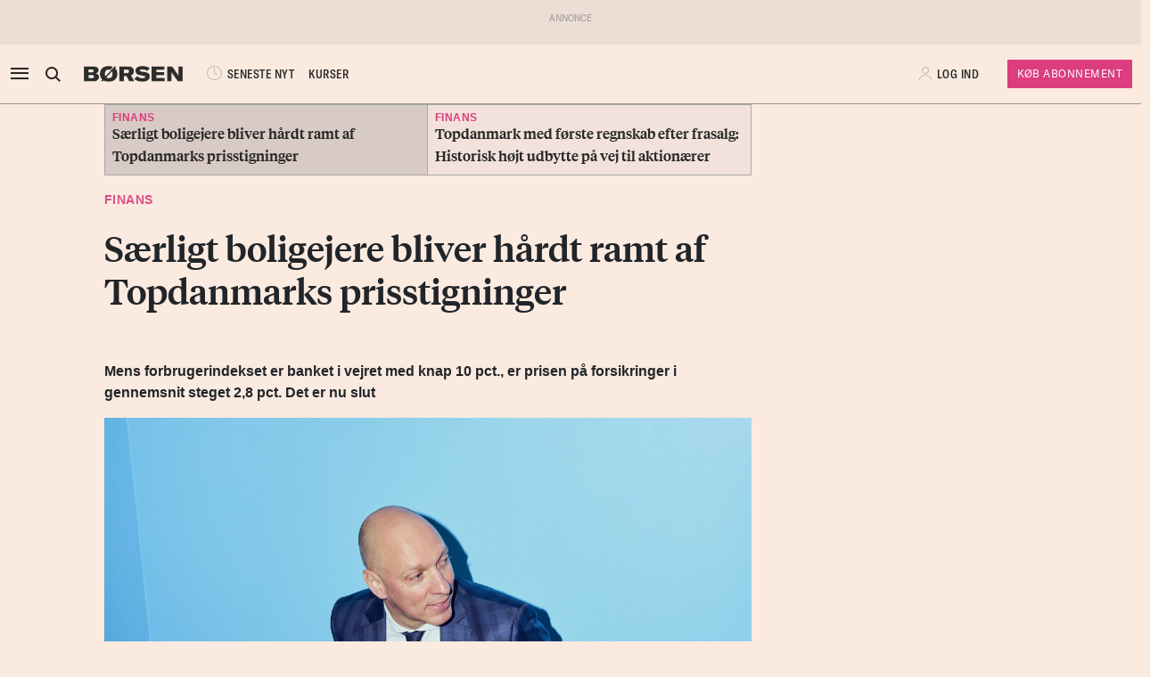

--- FILE ---
content_type: text/html; charset=UTF-8
request_url: https://borsen.dk/nyheder/finans/inflationen-rammer-nu-forsikringer?b_source=seneste-nyt&b_medium=row_1&b_campaign=list_61
body_size: 15167
content:
<!DOCTYPE html>
<html lang="da" dir="ltr">

<head>
    <meta charset="utf-8">
    <meta name="viewport" content="width=device-width, initial-scale=1, shrink-to-fit=no">
    <meta http-equiv="Content-Type" content="text/html; charset=utf-8" />
    <meta http-equiv="X-UA-Compatible" content="IE=edge,chrome=1">
    <meta name="google-site-verification" content="ikQdkKRpk0VARpNP3Iih1IfuL513DJTiMUJbNIVb4TQ" />

    
    <meta property="fb:app_id" content="139026499462551" />
    <meta property="fb:pages" content="201640113193991" />
    <meta property="fb:pages" content="113868294219" />
    <meta property="fb:pages" content="198452653948" />

    
    <link rel="sitemap" href="https://borsen.dk/sitemap" type="application/xml" />

    <script>
        window.in_app = false;
    </script>
        <link rel="canonical" href="https://borsen.dk/nyheder/finans/inflationen-rammer-nu-forsikringer" />
    <meta name="description" itemprop="description" content="Mens forbrugerindekset er banket i vejret med knap 10 pct., er prisen på forsikringer i gennemsnit steget 2,8 pct. Det er nu slut En husforsikring hos Topdanmark er i gennemsnit steget 9 pct. i 2021 o" />
    <meta property="og:description" content="Mens forbrugerindekset er banket i vejret med knap 10 pct., er prisen på forsikringer i gennemsnit steget 2,8 pct. Det er nu slut En husforsikring hos Topdanmark er i gennemsnit steget 9 pct. i 2021 o" />
    <meta name="twitter:description" content="Mens forbrugerindekset er banket i vejret med knap 10 pct., er prisen på forsikringer i gennemsnit steget 2,8 pct. Det er nu slut En husforsikring hos Topdanmark er i gennemsnit steget 9 pct. i 2021 o" />
    <meta property="og:type" content="article" />
    <meta property="article:published_time" content="2023-01-24 12:03:36" />
    <meta property="article:modified_time" itemprop="dateModified" content="2023-01-24 12:03:36" />
    <meta name="premium" content="">
            <meta property="og:title" content="Særligt boligejere bliver hårdt ramt af Topdanmarks prisstigninger" />
        <meta name="twitter:title" content="Særligt boligejere bliver hårdt ramt af Topdanmarks prisstigninger">
        <meta property="article:section" content="Finans" />
        <meta itemprop="name" content="Særligt boligejere bliver hårdt ramt af Topdanmarks prisstigninger">
    <meta name="author"
        content="Amanda Sigrid Hallum Bendtsen" />
    <meta property="og:site_name" content="borsen.dk" />
    <meta property="og:url" content="https://borsen.dk/nyheder/finans/inflationen-rammer-nu-forsikringer" />
    <meta name="twitter:site" content="https://borsen.dk">
    <meta name="twitter:card" content="summary_large_image">
            <meta property="og:image" content="https://media.borsen.dk/brapi/size/615/landscape/20220211-140928-6_ma.jpg" />
        <meta property="og:image:width" content="615" />
        <meta property="og:image:height" content="345" />
    
    <link href="https://norkon.borsen.dk/scripts/article/article-1.css" rel="stylesheet" />
    <script src="https://norkon.borsen.dk/scripts/article/article-1.js"></script>

    <meta name="csrf-token" content="cqZTqaiXN3jbiIKMpsXO8wki0XwwTWtGXZrBdCCr">
    <meta name="instrumentation-key" content="">
    <title>Særligt boligejere bliver hårdt ramt af Topdanmarks prisstigninger</title>
    <link rel="stylesheet" href="/css/app.css?id=0df55a670924b36a11dab67bf53b2ffa">

            <script>
    var borsen = borsen || {};
    borsen.datalayer = Object.assign(
        {"random":"BEpZhW","trace_id":"Root=1-6978a2a2-5f4a5fa150291267709ee6f8","consents":[],"user":{"id":null,"entitlements":["NOID"],"newsletters":[],"activity_source":[],"audiences":[],"login_session":""},"device":{"in_app":false,"platform":null,"version":null},"app":{"in_app":false,"platform":null,"version":null},"ip_info":{"ip":"18.117.11.24","name":null,"signup_link":null}},
        {"article":{"id":3245048,"published":"2023-01-24T12:03:36+01:00","title":"S\u00e6rligt boligejere bliver h\u00e5rdt ramt af Topdanmarks prisstigninger","section":"Finans","sections":["Finans","Forside","Generelt","Nyheder","Pro Finans"],"authors":["Amanda Sigrid Hallum Bendtsen"],"breaking":false,"sponsored":[],"paywall":true,"tags":{"branche":["Banker"],"emne":["Forsikring","Regnskab"],"generel":null,"individer":null,"pleasure":null,"virksomheder":["Topdanmark","Tryg"],"wire":null},"subjects":["Forsikring","Regnskab"]},"generated_at":"2026-01-27T12:33:55+01:00"},
    );

    let width = Math.max(document.documentElement.clientWidth || 0, window.innerWidth || 0)
    borsen.datalayer.device.screen = width >= 1024
    ? 'large'
    : width >= 728
        ? 'medium'
        : 'small';

    window.borsen = {
        ...window.borsen,
        events: {
            ...window.borsen?.events,
            datalayerReady: true
        }
    };

    window.dispatchEvent(new CustomEvent('borsenDatalayerReady'));

    (function(document, tag) {
        const cacheTime = 5 * 60 * 1000;
        const version   = Math.ceil(Date.now() / cacheTime) * cacheTime;

        const script  = document.createElement(tag);
        script.async  = true;
        script.src    = `https://cdn.borsen.cloud/sites/borsendk/scripts/borsen-stats-v2.js?version=${version}`;
        script.onload = function() {
            _BorsenStats('init', borsen.datalayer);
        };

        const firstScript = document.getElementsByTagName(tag)[0];
        firstScript.parentNode.insertBefore(script, firstScript);
    })(document, 'script');
</script>
    
    
</head>

<body class="default  ">

    <div id="app">

        
                    <partner-message type="topbanner"></partner-message>
        
        
        
                                    <b-navbar role="navigation" id="sdk-header" v-cloak="v-cloak" sticky="sticky" toggleable="lg" v-sdk-handle-intersection="{target: 'body', class: 'intersected'}" type="sdk" variant="paper">
    <div v-cloak class="container">

        
        <b-nav align="start" class="sdk-navbar-left align-items-left sdk-sizing-md:w-25 pl-0 pl-md-2 pl-lg-0">
            
            <b-button v-b-toggle.sdk-sidenav id="sdk-sidenav-toggler" aria-label="åben eller luk navigation">
                <i class="icon icon-menu sdk-sidebar-toggler" aria-hidden="true"></i>
            </b-button>
                            <b-nav-item
        id="koeb-mobil"
        class="d-flex d-md-none"
        href="https://borsen.dk/produkter/?cx_src=d-menu&b_source=borsen&b_medium=mobile_header&b_campaign=bliv_kunde"
        link-classes="btn sdk-bg-magenta sdk-color-white"
        >
        KØB
      </b-nav-item>
                        
            <b-collapse is-nav>
                                                            <b-nav-text>
                            <sdk-header-search></sdk-header-search>
                        </b-nav-text>
                                                                        <b-nav-item class="header-logo header-desktop-logo" href="/">
                        <img src="https://cdn.borsen.cloud/sites/borsendk/images/borsen_logo.png" alt="Børsen" >
                    </b-nav-item>
                            </b-collapse>
            
            <b-collapse is-nav class="sdk-header-menu">
                <b-navbar-nav class="d-flex align-items-center">
                                            <b-nav-item class="sdk-font-gta sdk-font-condensed sdk-ln-24px" href="/nyheder"
  link-classes="d-flex align-items-center">
    <i class="icon icon-latest-news" aria-hidden="true"></i>
    SENESTE NYT
</b-nav-item>
  <b-nav-item class="sdk-font-gta sdk-font-condensed sdk-ln-24px" href="/kurser"
  link-classes="d-flex align-items-center">
    KURSER
</b-nav-item>
                                    </b-navbar-nav>
            </b-collapse>

        </b-nav>

        
                    <b-navbar-nav align="middle" class="d-flex align-items-center">
                <b-nav-item class="header-logo header-mobile-logo" href="/">
                    <img src="https://cdn.borsen.cloud/sites/borsendk/images/borsen_logo.png" alt="Børsen" >
                </b-nav-item>
            </b-navbar-nav>
        
        
        <b-nav align="end" class="align-items-center sdk-sizing-md:w-25">

                            <b-nav-item class="sdk-font-gta sdk-font-condensed sdk-ln-24px d-md-none sdk-opacity-75" href="/kurser"
  link-classes="d-flex align-items-center">
    <i class="icon icon-kurs" aria-hidden="true"></i>
</b-nav-item>
 
    
    <b-nav id="account-settings-list" class="align-items-center">
      <b-nav-item class="account-login d-flex align-items-center" v-b-modal.sdk-login-modal>
      <i class="icon icon-my-account sdk-opacity-25" aria-hidden="true"></i><span
      class="d-none d-lg-inline-block sdk-font-gta text-uppercase sdk-ln-24px">Log ind</span>
    </b-nav-item>
                <b-nav-item
            href="https://borsen.dk/produkter/?cx_src=d-menu&b_source=borsen&b_medium=account-settings-list&b_campaign=bliv_kunde"
            link-classes="btn btn-sm sdk-bg-magenta sdk-bg-hover-magenta-light sdk-color-white d-none d-lg-block sdk-font-gta subscribe-btn"
        >
            Køb Abonnement
        </b-nav-item>
      </b-nav>
                    </b-nav>

    </div>
</b-navbar>
                <b-sidebar v-on:hidden="sdk.sidebarClose && this.clearTimeout(sdk.sidebarClose)" v-cloak id="sdk-sidenav" no-header sidebar-class="sdk-sidenav" width="450px">
  <template #default="{ hide, visible }">
    <div
      :hide="hide"
      :visible="visible"
            v-on:mouseenter="sdk.sidebarClose && this.clearTimeout(sdk.sidebarClose)"
      v-on:mouseleave="sdk.sidebarClose = this.setTimeout(() => hide(), 3000)"
          >
    <div class="px-3 pb-2">
      <span aria-hidden="true"><i v-b-toggle.sdk-sidenav class="close icon icon-close" aria-hidden="true"></i></span>
    </div>
    <b-nav vertical class="menu-items" >
      <b-nav-item class="menu-item link" href="/nyheder?b_source=borsendknyhederfinansinflationen-rammer-nu-forsikringer&amp;b_medium=sidebar_row_1&amp;b_campaign=item_1" badges="" type="link"
     v-sdk-active-on.child="'pathname'" >
            <i class="icon icon-latest-news" href="/nyheder?b_source=borsendknyhederfinansinflationen-rammer-nu-forsikringer&amp;b_medium=sidebar_row_1&amp;b_campaign=item_1" badges="" type="link" aria-hidden="true"></i>
            Seneste nyt
    </b-nav-item>
                  <b-nav-item class="menu-item link" href="https://borsen.dk/investor" badges="" type="link"
     v-sdk-active-on.child="'pathname'" >
            <i class="icon icon-kurs" href="https://borsen.dk/investor" badges="" type="link" aria-hidden="true"></i>
            Kurser
            <span class="alternate-label">Børsen investor</span>
    </b-nav-item>
                  <b-nav-item class="menu-item link" href="/soeg" badges="" type="link"
     v-sdk-active-on.child="'pathname'" >
            <i class="icon icon-search" href="/soeg" badges="" type="link" aria-hidden="true"></i>
            Søg
    </b-nav-item>
                  <b-nav-item class="menu-item link" href="/top1000?b_source=borsendknyhederfinansinflationen-rammer-nu-forsikringer&amp;b_medium=sidebar_row_4&amp;b_campaign=item_1" badges="" type="link"
     v-sdk-active-on.child="'pathname'" >
            Top 1000
    </b-nav-item>
                  <b-nav-text type="empty_placeholder" class="menu-item empty_placeholder" active-on="pathname" href="" badges="" type="empty_placeholder" ></b-nav-text>

                  <b-nav-text type="empty_placeholder" class="menu-item empty_placeholder" active-on="pathname" href="" badges="" type="empty_placeholder" ></b-nav-text>

                  <b-nav-text class="folder" v-b-toggle:fb97f753-546f-48aa-9b02-02ac7d778d8b>
        <div class="menu-item">
                        <a>Opinion</a>
            <div class="toggle-wrap">
                <i class="icon icon-backward-large" aria-hidden="true"></i>
            </div>
        </div>

        <b-collapse id="fb97f753-546f-48aa-9b02-02ac7d778d8b" class="submenu"
                    v-sdk-handle-active.child.vueEvent='{"bv::toggle::collapse": "fb97f753-546f-48aa-9b02-02ac7d778d8b"}' >
            <b-nav vertical>
                <b-nav-item class="menu-item link" href="/nyheder/opinion?b_source=borsendknyhederfinansinflationen-rammer-nu-forsikringer&amp;b_medium=sidebar_row_5&amp;b_campaign=item_1" badges="" type="link"
     v-sdk-active-on.child="'pathname'" >
            Forside
    </b-nav-item>
                                        <b-nav-item class="menu-item link" href="/nyheder/opinion/debat?b_source=borsendknyhederfinansinflationen-rammer-nu-forsikringer&amp;b_medium=sidebar_row_5&amp;b_campaign=item_2" badges="" type="link"
     v-sdk-active-on.child="'pathname'" >
            Debat
    </b-nav-item>
                                        <b-nav-item class="menu-item link" href="/nyheder/opinion/kommentar?b_source=borsendknyhederfinansinflationen-rammer-nu-forsikringer&amp;b_medium=sidebar_row_5&amp;b_campaign=item_3" badges="" type="link"
     v-sdk-active-on.child="'pathname'" >
            Kommentar
    </b-nav-item>
                                        <b-nav-item class="menu-item link" href="/nyheder/opinion/kronik?b_source=borsendknyhederfinansinflationen-rammer-nu-forsikringer&amp;b_medium=sidebar_row_5&amp;b_campaign=item_4" badges="" type="link"
     v-sdk-active-on.child="'pathname'" >
            Kronik
    </b-nav-item>
                                        <b-nav-item class="menu-item link" href="/nyheder/opinion/okonomisk-kommentar?b_source=borsendknyhederfinansinflationen-rammer-nu-forsikringer&amp;b_medium=sidebar_row_5&amp;b_campaign=item_5" badges="" type="link"
     v-sdk-active-on.child="'pathname'" >
            Økonomisk kommentar
    </b-nav-item>
            </b-nav>
        </b-collapse>
    </b-nav-text>
          <b-nav-text class="folder" v-b-toggle:6add5865-9517-4ade-bf81-a458b728b889>
        <div class="menu-item">
                        <a>Pleasure</a>
            <div class="toggle-wrap">
                <i class="icon icon-backward-large" aria-hidden="true"></i>
            </div>
        </div>

        <b-collapse id="6add5865-9517-4ade-bf81-a458b728b889" class="submenu"
                    v-sdk-handle-active.child.vueEvent='{"bv::toggle::collapse": "6add5865-9517-4ade-bf81-a458b728b889"}' >
            <b-nav vertical>
                <b-nav-item class="menu-item link" href="/nyheder/pleasure?b_source=borsendknyhederfinansinflationen-rammer-nu-forsikringer&amp;b_medium=sidebar_row_6&amp;b_campaign=item_1" badges="" type="link"
     v-sdk-active-on.child="'pathname'" >
            Forside
    </b-nav-item>
                                        <b-nav-item class="menu-item link" href="/nyheder/pleasure/biler?b_source=borsendknyhederfinansinflationen-rammer-nu-forsikringer&amp;b_medium=sidebar_row_6&amp;b_campaign=item_2" badges="" type="link"
     v-sdk-active-on.child="'pathname'" >
            Biler
    </b-nav-item>
                                        <b-nav-item class="menu-item link" href="/nyheder/pleasure/bolig?b_source=borsendknyhederfinansinflationen-rammer-nu-forsikringer&amp;b_medium=sidebar_row_6&amp;b_campaign=item_3" badges="" type="link"
     v-sdk-active-on.child="'pathname'" >
            Bolig
    </b-nav-item>
                                        <b-nav-item class="menu-item link" href="/nyheder/pleasure/film?b_source=borsendknyhederfinansinflationen-rammer-nu-forsikringer&amp;b_medium=sidebar_row_6&amp;b_campaign=item_4" badges="" type="link"
     v-sdk-active-on.child="'pathname'" >
            Film &amp; TV
    </b-nav-item>
                                        <b-nav-item class="menu-item link" href="/nyheder/pleasure/gastronomi?b_source=borsendknyhederfinansinflationen-rammer-nu-forsikringer&amp;b_medium=sidebar_row_6&amp;b_campaign=item_5" badges="" type="link"
     v-sdk-active-on.child="'pathname'" >
            Gastronomi
    </b-nav-item>
                                        <b-nav-item class="menu-item link" href="/nyheder/pleasure/portraet?b_source=borsendknyhederfinansinflationen-rammer-nu-forsikringer&amp;b_medium=sidebar_row_6&amp;b_campaign=item_6" badges="" type="link"
     v-sdk-active-on.child="'pathname'" >
            Portræt
    </b-nav-item>
                                        <b-nav-item class="menu-item link" href="/nyheder/pleasure/rejser?b_source=borsendknyhederfinansinflationen-rammer-nu-forsikringer&amp;b_medium=sidebar_row_6&amp;b_campaign=item_7" badges="" type="link"
     v-sdk-active-on.child="'pathname'" >
            Rejser
    </b-nav-item>
            </b-nav>
        </b-collapse>
    </b-nav-text>
          <b-nav-text class="folder" v-b-toggle:6e92362e-8365-402e-ab9d-99c4abf94b73>
        <div class="menu-item">
                        <a>Nyheder</a>
            <div class="toggle-wrap">
                <i class="icon icon-backward-large" aria-hidden="true"></i>
            </div>
        </div>

        <b-collapse id="6e92362e-8365-402e-ab9d-99c4abf94b73" class="submenu"
             visible
      >
            <b-nav vertical>
                <b-nav-item class="menu-item link" href="https://borsen.dk/nyheder/ai" badges="" type="link"
     v-sdk-active-on.child="'pathname'" >
            AI
    </b-nav-item>
                                        <b-nav-item class="menu-item link" href="/aktiebriefing?b_source=borsendknyhederfinansinflationen-rammer-nu-forsikringer&amp;b_medium=sidebar_row_7&amp;b_campaign=item_2" badges="" type="link"
     v-sdk-active-on.child="'pathname'" >
            Aktiebriefing
    </b-nav-item>
                                        <b-nav-item class="menu-item link" href="/nyheder/baeredygtig?b_source=borsendknyhederfinansinflationen-rammer-nu-forsikringer&amp;b_medium=sidebar_row_7&amp;b_campaign=item_3" badges="" type="link"
     v-sdk-active-on.child="'pathname'" >
            Bæredygtig
    </b-nav-item>
                                        <b-nav-item class="menu-item link" href="https://borsen.dk/nyheder/ejendomme/" badges="" type="link"
     v-sdk-active-on.child="'pathname'" >
            Ejendomme
    </b-nav-item>
                                        <b-nav-item class="menu-item link" href="https://borsen.dk/nyheder/finans/" badges="" type="link"
     v-sdk-active-on.child="'pathname'" >
            Finans
    </b-nav-item>
                                        <b-nav-item class="menu-item link" href="/nyheder/gazelle?b_source=borsendknyhederfinansinflationen-rammer-nu-forsikringer&amp;b_medium=sidebar_row_7&amp;b_campaign=item_6" badges="" type="link"
     v-sdk-active-on.child="'pathname'" >
            Gazelle
    </b-nav-item>
                                        <b-nav-item class="menu-item link" href="/nyheder/investor?b_source=borsendknyhederfinansinflationen-rammer-nu-forsikringer&amp;b_medium=sidebar_row_7&amp;b_campaign=item_7" badges="" type="link"
     v-sdk-active-on.child="'pathname'" >
            Investor
    </b-nav-item>
                                        <b-nav-item class="menu-item link" href="/nyheder/ledelse?b_source=borsendknyhederfinansinflationen-rammer-nu-forsikringer&amp;b_medium=sidebar_row_7&amp;b_campaign=item_8" badges="" type="link"
     v-sdk-active-on.child="'pathname'" >
            Ledelse
    </b-nav-item>
                                        <b-nav-item class="menu-item link" href="/nyheder/perspektiv?b_source=borsendknyhederfinansinflationen-rammer-nu-forsikringer&amp;b_medium=sidebar_row_7&amp;b_campaign=item_9" badges="" type="link"
     v-sdk-active-on.child="'pathname'" >
            Perspektiv
    </b-nav-item>
                                        <b-nav-item class="menu-item link" href="/nyheder/politik?b_source=borsendknyhederfinansinflationen-rammer-nu-forsikringer&amp;b_medium=sidebar_row_7&amp;b_campaign=item_10" badges="" type="link"
     v-sdk-active-on.child="'pathname'" >
            Politik
    </b-nav-item>
                                        <b-nav-item class="menu-item link" href="/nyheder/quiz?b_source=borsendknyhederfinansinflationen-rammer-nu-forsikringer&amp;b_medium=sidebar_row_7&amp;b_campaign=item_11" badges="" type="link"
     v-sdk-active-on.child="'pathname'" >
            Quiz
    </b-nav-item>
                                        <b-nav-item class="menu-item link" href="https://borsen.dk/nyheder/samfund" badges="" type="link"
     v-sdk-active-on.child="'pathname'" >
            Samfund
    </b-nav-item>
                                        <b-nav-item class="menu-item link" href="/nyheder/virksomheder?b_source=borsendknyhederfinansinflationen-rammer-nu-forsikringer&amp;b_medium=sidebar_row_7&amp;b_campaign=item_13" badges="" type="link"
     v-sdk-active-on.child="'pathname'" >
            Virksomheder
    </b-nav-item>
                                        <b-nav-item class="menu-item link" href="https://borsen.dk/nyheder/okonomi" badges="" type="link"
     v-sdk-active-on.child="'pathname'" >
            Økonomi
    </b-nav-item>
            </b-nav>
        </b-collapse>
    </b-nav-text>
          <b-nav-text type="empty_placeholder" class="menu-item empty_placeholder" active-on="pathname" href="" badges="" type="empty_placeholder" ></b-nav-text>

                  <b-nav-item class="menu-item link" href="https://borsen.dk/e-avisen" target="target" badges="" type="link"
     v-sdk-active-on.child="'pathname'" >
            <i class="icon icon-e-paper" href="https://borsen.dk/e-avisen" target="target" badges="" type="link" aria-hidden="true"></i>
            E-avisen
    </b-nav-item>
                  <b-nav-item class="menu-item link" href="/service/nyhedsbreve?b_source=borsendknyhederfinansinflationen-rammer-nu-forsikringer&amp;b_medium=sidebar_row_9&amp;b_campaign=item_1" badges="" type="link"
     v-sdk-active-on.child="'pathname'" >
            <i class="icon icon-email" href="/service/nyhedsbreve?b_source=borsendknyhederfinansinflationen-rammer-nu-forsikringer&amp;b_medium=sidebar_row_9&amp;b_campaign=item_1" badges="" type="link" aria-hidden="true"></i>
            Nyhedsbreve
    </b-nav-item>
                  <b-nav-item class="menu-item link" href="/service/podcasts?b_source=borsendknyhederfinansinflationen-rammer-nu-forsikringer&amp;b_medium=sidebar_row_10&amp;b_campaign=item_1" badges="" type="link"
     v-sdk-active-on.child="'pathname'" >
            <i class="icon icon-podcast" href="/service/podcasts?b_source=borsendknyhederfinansinflationen-rammer-nu-forsikringer&amp;b_medium=sidebar_row_10&amp;b_campaign=item_1" badges="" type="link" aria-hidden="true"></i>
            Podcasts
    </b-nav-item>
                  <b-nav-item class="menu-item link" href="/mine-gemte-artikler?b_source=borsendknyhederfinansinflationen-rammer-nu-forsikringer&amp;b_medium=sidebar_row_11&amp;b_campaign=item_1" badges="" type="link"
     v-sdk-active-on.child="'pathname'" >
            <i class="icon icon-my-saved-articles" href="/mine-gemte-artikler?b_source=borsendknyhederfinansinflationen-rammer-nu-forsikringer&amp;b_medium=sidebar_row_11&amp;b_campaign=item_1" badges="" type="link" aria-hidden="true"></i>
            Mine gemte artikler
    </b-nav-item>
                  <b-nav-item class="menu-item link" href="/kundeservice?b_source=borsendknyhederfinansinflationen-rammer-nu-forsikringer&amp;b_medium=sidebar_row_12&amp;b_campaign=item_1" badges="" type="link"
     v-sdk-active-on.child="'pathname'" >
            <i class="icon icon-my-account" href="/kundeservice?b_source=borsendknyhederfinansinflationen-rammer-nu-forsikringer&amp;b_medium=sidebar_row_12&amp;b_campaign=item_1" badges="" type="link" aria-hidden="true"></i>
            Kundeservice
    </b-nav-item>
                  <b-nav-text
  type="headline"
  class="menu-item headline sdk-color-ink has-sub" active-on="pathname" href="" badges="" type="headline"
>
  <div class="group-title">
    BØRSEN PRO
  </div>
</b-nav-text>

                    <b-nav-text
  type="text"
  class="menu-item text no-border is-sub"
>
  <div class="group-text">
    <p>Pro indhold med dybdegående analyser og nyhedsbreve indenfor finans og iværksætteri. <a href="http://borsen.dk/produkter/">Klik her og få adgang</a></p>
  </div>
</b-nav-text>
                  <b-nav-text class="folder" v-b-toggle:ff6f1e49-fa5e-4132-8f58-773bb8837dba>
        <div class="menu-item">
            <span
        class="section-badge gta-condensed-medium"
        style="background-color: #000; color: #fff;"
    >Pro</span>
            <a>Finans</a>
            <div class="toggle-wrap">
                <i class="icon icon-backward-large" aria-hidden="true"></i>
            </div>
        </div>

        <b-collapse id="ff6f1e49-fa5e-4132-8f58-773bb8837dba" class="submenu"
                    v-sdk-handle-active.child.vueEvent='{"bv::toggle::collapse": "ff6f1e49-fa5e-4132-8f58-773bb8837dba"}' >
            <b-nav vertical>
                <b-nav-item class="menu-item link" href="/nyheder/profinans?b_source=borsendknyhederfinansinflationen-rammer-nu-forsikringer&amp;b_medium=sidebar_row_14&amp;b_campaign=item_1" badges="" type="link"
     v-sdk-active-on.child="'pathname'" >
            Forside
    </b-nav-item>
                                        <b-nav-item class="menu-item link" href="/nyheder/profinans/seneste-profinans?b_source=borsendknyhederfinansinflationen-rammer-nu-forsikringer&amp;b_medium=sidebar_row_14&amp;b_campaign=item_2" badges="" type="link"
     v-sdk-active-on.child="'pathname'" >
            Seneste
    </b-nav-item>
                                        <b-nav-item class="menu-item link" href="https://borsen.dk/nyheder/profinans/analyse" badges="" type="link"
     v-sdk-active-on.child="'pathname'" >
            Analyser
    </b-nav-item>
                                        <b-nav-item class="menu-item link" href="/service/nyhedsbreve?b_source=borsendknyhederfinansinflationen-rammer-nu-forsikringer&amp;b_medium=sidebar_row_14&amp;b_campaign=item_4" badges="" type="link"
     v-sdk-active-on.child="'pathname'" >
            Nyhedsbreve
    </b-nav-item>
            </b-nav>
        </b-collapse>
    </b-nav-text>
          <b-nav-item class="menu-item link" href="/nyheder/profinancialtimes?b_source=borsendknyhederfinansinflationen-rammer-nu-forsikringer&amp;b_medium=sidebar_row_15&amp;b_campaign=item_1" badges="pro" type="link"
     v-sdk-active-on.child="'pathname'" >
        <span
        class="section-badge gta-condensed-medium"
        style="background-color: #000; color: #fff;"
    >Pro</span>
    Financial Times
    </b-nav-item>
                  <b-nav-item class="menu-item link" href="/nyheder/proeconomist?b_source=borsendknyhederfinansinflationen-rammer-nu-forsikringer&amp;b_medium=sidebar_row_16&amp;b_campaign=item_1" badges="pro" type="link"
     v-sdk-active-on.child="'pathname'" >
        <span
        class="section-badge gta-condensed-medium"
        style="background-color: #000; color: #fff;"
    >Pro</span>
    The Economist
    </b-nav-item>
                  <b-nav-item class="menu-item link" href="/nyheder/prookonomiskbriefing?b_source=borsendknyhederfinansinflationen-rammer-nu-forsikringer&amp;b_medium=sidebar_row_17&amp;b_campaign=item_1" badges="pro" type="link"
     v-sdk-active-on.child="'pathname'" >
        <span
        class="section-badge gta-condensed-medium"
        style="background-color: #000; color: #fff;"
    >Pro</span>
    Økonomisk Briefing
    </b-nav-item>
                  <b-nav-text
  type="headline"
  class="menu-item headline sdk-color-grey" active-on="pathname" href="" badges="" type="headline"
>
  <div class="group-title">
    Andre produkter og services
  </div>
</b-nav-text>

                  <b-nav-item class="menu-item link" href="https://borsen.dk/gazelle" badges="" type="link"
     v-sdk-active-on.child="'pathname'" >
            Børsen Gazelle
    </b-nav-item>
                  <b-nav-item class="menu-item link" href="https://borsen.dk/uddannelse" badges="" type="link"
     v-sdk-active-on.child="'pathname'" >
            Børsen Uddannelse
    </b-nav-item>
                  <b-nav-item class="menu-item link" href="/job?b_source=borsendknyhederfinansinflationen-rammer-nu-forsikringer&amp;b_medium=sidebar_row_21&amp;b_campaign=item_1" badges="" type="link"
     v-sdk-active-on.child="'pathname'" >
            Børsen Job
    </b-nav-item>
    </b-nav>
  </div>
  </template>
</b-sidebar>

                    
        <main id="main">
            
            <div class="article-section article-section-finans overflow-x-clip">
                    <div
                class="container ">
                <div class="row row_0 ">
            <div class="ColumnElement col-12 col-lg-7 offset-lg-1">
    
      <div class="hard-related-articles-container mb-2">
            <a href="/nyheder/finans/inflationen-rammer-nu-forsikringer" class="hard-related-article p-2 hard-related-article-current">
            <div class="section section-virksomheder">
                Finans<br>
            </div>

            <span class="tiempos-headline">Særligt boligejere bliver hårdt ramt af Topdanmarks prisstigninger</span>
        </a>
            <a href="/nyheder/finans/forste-regnskab-efter-stort-frasalg-nedjustering-holdt-ikke-stik" class="hard-related-article p-2 ">
            <div class="section section-virksomheder">
                Finans<br>
            </div>

            <span class="tiempos-headline">Topdanmark med første regnskab efter frasalg: Historisk højt udbytte på vej til aktionærer</span>
        </a>
        </div>


    
      <div class="article-title" id="article-anchor-3245048">
            <span class="section section-finans">
    <div class="section-outer-container">
        
        <span class=" section-container">
                            <a class="section-link" href="/nyheder/finans?b_source=saerligt-boligejere-bliver-hardt-ramt-af-topdanmarks-prisstigninger&amp;b_medium=row_0&amp;b_campaign=news_1">
                                        Finans
                </a>
                    </span>
            <div class="section-bookmark">
                
            </div>
    </div>
</span>
    
    
    <h1 class="tiempos-headline" v-cloak v-hypher>Særligt boligejere bliver hårdt ramt af Topdanmarks prisstigninger</h1>
</div>


    
      <p><strong class="subheading"><p>Mens forbrugerindekset er banket i vejret med knap 10 pct., er prisen på forsikringer i gennemsnit steget 2,8 pct. Det er nu slut</p></strong></p>


    
      <div class="article-image-element">
    <div class="image-wrap ">
        <figure v-bind:isOffset="true" v-lazy-load class="image">
            <img data-src="https://media.borsen.dk/brapi/size/615/landscape/20220211-140928-6_ma.jpg" src="/img/dummy.png"
                 alt="Hvor meget kunderne skal betale mere i Topdanmark, vil adm. direktør Peter Hermann ikke kommentere på. Arkivfoto: Thomas Nielsen"/>
            <figcaption class="gta">
                Hvor meget kunderne skal betale mere i Topdanmark, vil adm. direktør Peter Hermann ikke kommentere på. Arkivfoto: Thomas Nielsen
                                    <span class="d-block">
                      © Thomas Nielsen
                    </span>
                            </figcaption>
        </figure>
    </div>
</div>


    
      <div class="article-info-element">
    <div class="row">
        
                    <div class="col-12 col-sm">
                <div class="bordered-top bordered-bot">
                                            <span class="author ">
                            <a href="mailto:ambe@borsen.dk">Amanda Sigrid Hallum Bendtsen</a>
                        </span>
                                    </div>
            </div>
                <div class="col-12">
            <div class="bordered-bot d-flex align-items-center">
                <span>
                    <span class="published ">24. jan. 2023 KL. 12.03</span>
                </span>

                <span class="d-flex ml-auto">
                    <share-button class="p-2 p-md-0 mr-10-px mr-md-20-px"></share-button>

                    <span class="d-none d-md-block gta-condensed-light uppercase pointer">
                        Gem til senere
                    </span>
                    <user-save-article size="large" id="3245048" />
                </span>
            </div>

        </div>
    </div>
</div>


      </div>

    </div>

            </div>
                    <div
                class="container-fluid p-0 ">
                <div class="row row_1 ">
            <div class="ColumnElement d-none d-lg-block w-100">
    
      <partner-message
            class="overflow-hidden "

                            
            
            type="leader"

            index="1"
    ></partner-message>


      </div>

    </div>

            </div>
                    <div
                class="container ">
                <div class="row row_2 ">
            <div class="ColumnElement col-12 offset-lg-1 col-lg-6">
    
      

    
      <div class=" article-content ">
  
        
            <p>En husforsikring hos Topdanmark er i gennemsnit steget 9 pct. i 2021 og 2022. Men en reel prisregulering, hvor der tages højde for den nuværende inflation, har kunderne ikke set endnu.</p>
        <div id="paywall" class="blank">
    </div>
    </div>


    
      <div class="RichTextElement">
            <br />
    </div>


    
      <div class="hard-related-articles-container mb-2">
            <a href="/nyheder/finans/inflationen-rammer-nu-forsikringer" class="hard-related-article p-2 hard-related-article-current">
            <div class="section section-virksomheder">
                Finans<br>
            </div>

            <span class="tiempos-headline">Særligt boligejere bliver hårdt ramt af Topdanmarks prisstigninger</span>
        </a>
            <a href="/nyheder/finans/forste-regnskab-efter-stort-frasalg-nedjustering-holdt-ikke-stik" class="hard-related-article p-2 ">
            <div class="section section-virksomheder">
                Finans<br>
            </div>

            <span class="tiempos-headline">Topdanmark med første regnskab efter frasalg: Historisk højt udbytte på vej til aktionærer</span>
        </a>
        </div>


    
      <div class="article-footer">

            <div class="border"></div>

        

        
        <div>
        <span class="category gta-condensed">NÆVNTE EMNER:</span>

                    <a class="gta tag" tag="tag:emne@borsen.dk,2020"
                href="/overblik/emne/Forsikring">Forsikring</a>
                    <a class="gta tag" tag="tag:emne@borsen.dk,2020"
                href="/overblik/emne/Regnskab">Regnskab</a>
            </div>

        <div>
        <span class="category gta-condensed">NÆVNTE BRANCHER:</span>

                    <a class="gta tag" tag="tag:branche@borsen.dk,2020"
                href="/overblik/branche/Finans">Banker</a>
            </div>

        <div>
        <span class="category gta-condensed">NÆVNTE VIRKSOMHEDER:</span>

                    <a class="gta tag" tag="tag:virksomheder@borsen.dk,2018"
                href="/overblik/virksomhed/topdanmark-5s91z">Topdanmark</a>
                    <a class="gta tag" tag="tag:virksomheder@borsen.dk,2018"
                href="/overblik/virksomhed/tryg-71wzw">Tryg</a>
            </div>

        <div class="border"></div>
    
    <div class="share pt-3 pb-4 d-flex align-items-center justify-content-between">
        <share-button></share-button>
        <span>
            <span class="sdk-font-gta sdk-font-weight-300 sdk-font-condensed util-fsx-15px util-prx-7 uppercase pointer">
                Gem til senere
            </span>
            <user-save-article size="large" id="3245048" />
        </span>
    </div>
</div>


      </div>

            <div class="ColumnElement col-12 col-md-4 d-none d-lg-block">
    
      <partner-message
            class="overflow-hidden "

                            v-sticky
            
            type="square"

            index="1"
    ></partner-message>


      </div>

    </div>

            </div>
                    <div
                class="container ">
                <div class="row row_3 ">
            <div class="ColumnElement col-12">
    
      <div class="RichTextElement">
            <!-- V3_continous_scroll_artikelside (000000000033b075) -->
<div id="adn-000000000033b075" style="display: none"></div>
<script src="https://cdn.adnuntius.com/adn.js" async></script>
<script>
window.adn = window.adn || {}; adn.calls = adn.calls || [];
adn.calls.push(function() {
   adn.request({ useCookies: false, container: 'div', requestParams: { load: 'lazyRequest', proximity: 200 }, network: 'c6e22', adUnits: [
      { auId: '000000000033b075', auW: '1270', auH: '25000' }
   ]});
});
</script>
    </div>


      </div>

    </div>

            </div>
                    <div
                class="container-fluid p-0 ">
                <div class="row row_4 ">
            <div class="ColumnElement col">
    
      <partner-message
            class="overflow-hidden "

                            
            
            type="leader"

            index="2"
    ></partner-message>


      </div>

    </div>

            </div>
                    <div
                class="container ">
                <div class="row row_5 ">
            <div class="ColumnElement col-12">
    
      <div class="section-breaker text-center mb-2">
            <h2>Andre læser også</h2>
    </div>


      </div>

            <div class="ColumnElement col-12">
    
      <kilkaya-teasers
  v-cloak
  stream="https://streams-eu2-cdn.k5a.io/streams/v1/622090025ae537689f5d5142/get/6358d1b40533664f8507ad08"
  :article-slots="4"
  teaser-type="normal"
  teaser-classes="col-12 col-md-6 col-lg-3"
  :utm-row="5"

      :ads="[{&quot;position&quot;:4,&quot;unit_id&quot;:&quot;000000000011e330&quot;}]"
  >
</kilkaya-teasers>


      </div>

    </div>

            </div>
                    <div
                class="container ">
                <div class="row row_6 ">
            <div class="ColumnElement col">
    
      <div class="careerlink-carousel-deck mb-3">
    <borsen-job-carousel :initial='{"show_headline":true,"headline":"B\u00f8rsen Job","top_adunit_id":"00000000001e4441","slider_adunit_id":"00000000001dfd32","slide_dimensions":{"value":"220x260px","label":"220x260px","key":"220x260px"},"per_move":1,"per_page":5.5,"breakpoints":["474=1.6","767=2.3","991=3","1199=4"],"autoplay":true,"autoplay_hover_pause":true,"autoplay_frequency":3000,"type":"careerlink_carousel"}'></borsen-job-carousel>
</div>


      </div>

    </div>

            </div>
                    <div
                class="container ">
                <div class="row row_7 ">
            <div class="ColumnElement col-12">
    
      <div class="cardsElement py-3">
    <div class="cards">
        <hooper-slider v-cloak :settings="{
                wheelControl: false,
                infiniteScroll: true,
                breakpoints: {
                    0: {
                        itemsToShow: 1.15,
                        centerMode: false
                    },
                    375: {
                        itemsToShow: 1.3,
                        centerMode: false
                    },
                    425: {
                        itemsToShow: 1.45,
                        centerMode: false
                    },
                    600: {
                        itemsToShow: 1.5,
                        centerMode: false
                    },
                    768: {
                        itemsToShow: 2.3,
                        centerMode: false
                    },
                    1024: {
                        itemsToShow: 3.1,
                        centerMode: false
                    },
                    1225: {
                        itemsToShow: 4.15,
                        centerMode: false,
                        mouseDrag: false,
                        touchDrag: false
                    }
                }
            }">
                        <hooper-slide>
                <div class="
                            card
                            global
                                                        first                                                     ">
                    <!-- Image Cards -->
    <div class="bg-image h-100 w-100"
            style="background-image: url(https://cdn.borsen.cloud/sites/borsendk/images/cards/card-pro-ft.png);">
        <a href="https://borsen.dk/nyheder/profinancialtimes"></a>
    </div>

<!-- Custom Card -->
<div class="cardsHorizontal">
    </div>

                </div>
            </hooper-slide>
                        <hooper-slide>
                <div class="
                            card
                            global
                                                                                                            ">
                    <!-- Image Cards -->
    <div class="bg-image h-100 w-100"
            style="background-image: url(https://s3-eu-west-1.amazonaws.com/borsen-graphics/2025/cards/podcast-cards-saadan-investerer-jeg-16-04-25.jpg);">
        <a href="https://borsen.dk/service/podcasts/saadan-investerer-jeg"></a>
    </div>

<!-- Custom Card -->
<div class="cardsHorizontal">
    </div>

                </div>
            </hooper-slide>
                        <hooper-slide>
                <div class="
                            card
                            global
                                                                                                            ">
                    <!-- Image Cards -->
    <div class="bg-image h-100 w-100"
            style="background-image: url(https://s3-eu-west-1.amazonaws.com/borsen-graphics/2025/cards/podcast-cards-lunde-28-11-25.jpg);">
        <a href="https://borsen.dk/service/podcasts/topchefernes-strategi"></a>
    </div>

<!-- Custom Card -->
<div class="cardsHorizontal">
    </div>

                </div>
            </hooper-slide>
                        <hooper-slide>
                <div class="
                            card
                            global
                                                                                                            ">
                    <!-- Image Cards -->
    <div class="bg-image h-100 w-100"
            style="background-image: url(https://borsen-graphics.s3.eu-west-1.amazonaws.com/2026/podcast-cards/podcast-cards-investor-21-01-26.jpg);">
        <a href="https://borsen.dk/service/podcasts/investorpodcast"></a>
    </div>

<!-- Custom Card -->
<div class="cardsHorizontal">
    </div>

                </div>
            </hooper-slide>
                        <hooper-slide>
                <div class="
                            card
                            epaper
                                                            py-2 px-2 py-md-4 px-md-4
                                                                                    last                         ">
                    <div class="header">
    <div class="headline gta-condensed">
        <p>DAGENS</p>
        <p class="light">E-AVIS</p>
    </div>
    <img src="https://borsen.dk/icon/vignette/E-Paper.svg" class="vignette" alt="E-avis vignette">
</div>
<div class="body">
    <img src="https://mediacdn.prenly.com/api/image/024bf0653edca53c/2088170/cover-image/3d0a72d54cd91fdaab666d9e894ed63c" class="d-block mr-auto ml-auto mt-3" alt="Dagens E-avis">
</div>

<a href="/e-avisen?b_source=default-article&amp;b_medium=row_7&amp;b_campaign=epaper_5" track-name="e-paper" custom-track-props='{&quot;trackingPlacement&quot;:&quot;cards&quot;}' v-js-click>
    <div class="footer">
        <span class="gta">LÆS DAGENS E-AVIS</span>
        <i class="icon icon-forward" aria-hidden="true"></i>
    </div>
</a>

                </div>
            </hooper-slide>
                        <hooper-pagination slot="hooper-addons"></hooper-pagination>
        </hooper-slider>
        <script type="application/javascript">
            {
                const script = document.currentScript;
                const maxWidth = script.parentElement.clientWidth;
                script.previousElementSibling.style.setProperty('max-width', `${maxWidth}px`, 'important');
            }
        </script>
    </div>
</div>


      </div>

    </div>

            </div>
                    <div
                class="container-fluid p-0 ">
                <div class="row row_8 ">
            <div class="ColumnElement col">
    
      <partner-message
            class="overflow-hidden "

                            
            
            type="leader"

            index="3"
    ></partner-message>


      </div>

    </div>

            </div>
                    <div
                class="container ">
                <div class="row row_9 ">
            <div class="ColumnElement col-12">
    
      <div class="section-breaker text-center mb-2">
            <a href="/">
            <h2>Forsiden lige nu</h2>
        </a>
    </div>


      </div>

            <div class="ColumnElement col-12 col-lg-9">
    
      <div class="row article-flow ">
                        <script data-rh="true" type="application/ld+json">
    {
        "@context": "http://schema.org",
        "@type": "NewsArticle",
        "description": "Novo Nordisk skifter strategi efter fejlvurdering: “Vi er nødt til at være med i spillet”",
        "image": [
                            {
                    "@context": "http://schema.org",
                    "@type": "ImageObject",
                    "url": "https://media.borsen.dk/brapi/size/615//brapi/size/615/landscape/4062919-novos-nye-ceo-mike-doustdar.jpg",
                    "caption": "Novo Nordisk skifter strategi efter fejlvurdering: “Vi er nødt til at være med i spillet”"
                }
                    ],
        "mainEntityOfPage": "https://borsen.dk/nyheder/perspektiv/novo-nordisk-skifter-strategi-efter-fejlvurdering-vi-er-nodt-til-at-vaere-med-i-spillet",
        "url": "https://borsen.dk/nyheder/perspektiv/novo-nordisk-skifter-strategi-efter-fejlvurdering-vi-er-nodt-til-at-vaere-med-i-spillet",
        "inLanguage": "da-DK",
        "author": [
            
                ],
        "dateModified": "2026-01-27 10:04:42",
        "datePublished": "2026-01-27 10:04:42",
        "headline": "Novo Nordisk skifter strategi efter fejlvurdering: “Vi er nødt til at være med i spillet”",
        "publisher": {
    "@context": "https://schema.org",
    "@type": "Organization",
    "url": "https://www.borsen.dk/",
    "name": "Dagbladet Børsen",
    "address": {
        "@type": "PostalAddress",
        "streetAddress": "Møntergade 19",
        "postalCode": "1140",
        "addressLocality": "København K"
    },
    "telephone": "+45 33320102",
    "logo": {
    "@context": "https://schema.org",
    "@type": "ImageObject",
    "url": "https://cdn.borsen.cloud/sites/borsendk/images/borsen_logo.png"
}
,
    "contactPoint": {
        "@type": "ContactPoint",
        "telephone": "+45 72423212",
        "contactType": "customer service"
    }
}
,
        "copyrightHolder": {
    "@context": "https://schema.org",
    "@type": "Organization",
    "url": "https://www.borsen.dk/",
    "name": "Dagbladet Børsen",
    "address": {
        "@type": "PostalAddress",
        "streetAddress": "Møntergade 19",
        "postalCode": "1140",
        "addressLocality": "København K"
    },
    "telephone": "+45 33320102",
    "logo": {
    "@context": "https://schema.org",
    "@type": "ImageObject",
    "url": "https://cdn.borsen.cloud/sites/borsendk/images/borsen_logo.png"
}
,
    "contactPoint": {
        "@type": "ContactPoint",
        "telephone": "+45 72423212",
        "contactType": "customer service"
    }
}
,
        "sourceOrganization": {
    "@context": "https://schema.org",
    "@type": "Organization",
    "url": "https://www.borsen.dk/",
    "name": "Dagbladet Børsen",
    "address": {
        "@type": "PostalAddress",
        "streetAddress": "Møntergade 19",
        "postalCode": "1140",
        "addressLocality": "København K"
    },
    "telephone": "+45 33320102",
    "logo": {
    "@context": "https://schema.org",
    "@type": "ImageObject",
    "url": "https://cdn.borsen.cloud/sites/borsendk/images/borsen_logo.png"
}
,
    "contactPoint": {
        "@type": "ContactPoint",
        "telephone": "+45 72423212",
        "contactType": "customer service"
    }
}
,
        "copyrightYear": "2026",
        "hasPart":
        {
            "@type": "WebPageElement",
            "isAccessibleForFree": "False"
            
        }
    }
</script>

<div class="col-12 mb-3">
    <div class="story-teaser picture">
        <div class="teaser-border d-none"></div>
        <div class="row d-flex h-100" id="art-4060750">
            <div
                class="col-12 order-0 d-flex flex-column
        
        col-md-4 order-md-1 
        ">

                    <span class="section section-perspektiv">
    <div class="section-outer-container">
        
        <span class=" section-container">
                            <a class="section-link" href="/nyheder/perspektiv?b_source=saerligt-boligejere-bliver-hardt-ramt-af-topdanmarks-prisstigninger&amp;b_medium=row_9&amp;b_campaign=news_1">
                                        Perspektiv
                </a>
                    </span>
            <div class="section-bookmark">
                <user-save-article id="4060750">
                            <div class="read-later">
                    Læs senere
                </div>
                    </user-save-article>
            </div>
    </div>
</span>

                <a class="teaser-title-link  " data-k5a-url="https://borsen.dk/nyhed/4060750"
                    href="/nyheder/perspektiv/novo-nordisk-skifter-strategi-efter-fejlvurdering-vi-er-nodt-til-at-vaere-med-i-spillet?b_source=saerligt-boligejere-bliver-hardt-ramt-af-topdanmarks-prisstigninger&amp;b_medium=row_9&amp;b_campaign=news_1"
                    >
                        <div class="teaser-text ">
        <h2 v-text-resizer v-hypher v-cloak class="tiempos-headline">
            Novo Nordisk skifter strategi efter fejlvurdering: “Vi er nødt til at være med i spillet”
        </h2>
    </div>

                    </a>

                                </div>
                            <a data-k5a-url="https://borsen.dk/nyhed/4060750"
                    class="col col-md-8 teaser-image-link"
                    href="/nyheder/perspektiv/novo-nordisk-skifter-strategi-efter-fejlvurdering-vi-er-nodt-til-at-vaere-med-i-spillet?b_source=saerligt-boligejere-bliver-hardt-ramt-af-topdanmarks-prisstigninger&amp;b_medium=row_9&amp;b_campaign=news_1">
                                <div isOffset="true" v-lazy-load class="image">
            
            <img data-src="https://media.borsen.dk/brapi/size/615/landscape/4062919-novos-nye-ceo-mike-doustdar.jpg" src="/img/dummy.png"
                alt="Novo Nordisk skifter strategi efter fejlvurdering: “Vi er nødt til at være med i spillet”">

        </div>
                    </a>
                    </div>
    </div>
</div>

                                <script data-rh="true" type="application/ld+json">
    {
        "@context": "http://schema.org",
        "@type": "NewsArticle",
        "description": "Vestlig efterretningskilde: Vi skal ramme Rusland med sabotageaktioner",
        "image": [
                            {
                    "@context": "http://schema.org",
                    "@type": "ImageObject",
                    "url": "https://media.borsen.dk/brapi/size/615//brapi/size/615/landscape/4062914-two-people-arrested-in-cable-breach-investigation.jpg",
                    "caption": "Vestlig efterretningskilde: Vi skal ramme Rusland med sabotageaktioner"
                }
                    ],
        "mainEntityOfPage": "https://borsen.dk/nyheder/udland/vestlig-efterretningskilde-vi-skal-ramme-rusland-med-sabotageaktioner",
        "url": "https://borsen.dk/nyheder/udland/vestlig-efterretningskilde-vi-skal-ramme-rusland-med-sabotageaktioner",
        "inLanguage": "da-DK",
        "author": [
            
                ],
        "dateModified": "2026-01-27 10:46:19",
        "datePublished": "2026-01-27 10:46:19",
        "headline": "Vestlig efterretningskilde: Vi skal ramme Rusland med sabotageaktioner",
        "publisher": {
    "@context": "https://schema.org",
    "@type": "Organization",
    "url": "https://www.borsen.dk/",
    "name": "Dagbladet Børsen",
    "address": {
        "@type": "PostalAddress",
        "streetAddress": "Møntergade 19",
        "postalCode": "1140",
        "addressLocality": "København K"
    },
    "telephone": "+45 33320102",
    "logo": {
    "@context": "https://schema.org",
    "@type": "ImageObject",
    "url": "https://cdn.borsen.cloud/sites/borsendk/images/borsen_logo.png"
}
,
    "contactPoint": {
        "@type": "ContactPoint",
        "telephone": "+45 72423212",
        "contactType": "customer service"
    }
}
,
        "copyrightHolder": {
    "@context": "https://schema.org",
    "@type": "Organization",
    "url": "https://www.borsen.dk/",
    "name": "Dagbladet Børsen",
    "address": {
        "@type": "PostalAddress",
        "streetAddress": "Møntergade 19",
        "postalCode": "1140",
        "addressLocality": "København K"
    },
    "telephone": "+45 33320102",
    "logo": {
    "@context": "https://schema.org",
    "@type": "ImageObject",
    "url": "https://cdn.borsen.cloud/sites/borsendk/images/borsen_logo.png"
}
,
    "contactPoint": {
        "@type": "ContactPoint",
        "telephone": "+45 72423212",
        "contactType": "customer service"
    }
}
,
        "sourceOrganization": {
    "@context": "https://schema.org",
    "@type": "Organization",
    "url": "https://www.borsen.dk/",
    "name": "Dagbladet Børsen",
    "address": {
        "@type": "PostalAddress",
        "streetAddress": "Møntergade 19",
        "postalCode": "1140",
        "addressLocality": "København K"
    },
    "telephone": "+45 33320102",
    "logo": {
    "@context": "https://schema.org",
    "@type": "ImageObject",
    "url": "https://cdn.borsen.cloud/sites/borsendk/images/borsen_logo.png"
}
,
    "contactPoint": {
        "@type": "ContactPoint",
        "telephone": "+45 72423212",
        "contactType": "customer service"
    }
}
,
        "copyrightYear": "2026",
        "hasPart":
        {
            "@type": "WebPageElement",
            "isAccessibleForFree": "False"
            
        }
    }
</script>

<div class="col-12 col-md-6 col-lg-4 mb-4">
    <div class="story-teaser picture">
        <div class="teaser-border d-block d-md-block d-lg-block"></div>
        <div class="row d-flex h-100" id="art-4062916">
            <div
                class="col-12 order-0 d-flex flex-column
        
        
        ">

                    <span class="section section-udland">
    <div class="section-outer-container">
        
        <span class=" section-container">
                            <a class="section-link" href="/nyheder/udland?b_source=saerligt-boligejere-bliver-hardt-ramt-af-topdanmarks-prisstigninger&amp;b_medium=row_9&amp;b_campaign=news_2">
                                        Udland
                </a>
                    </span>
            <div class="section-bookmark">
                <user-save-article id="4062916">
                    </user-save-article>
            </div>
    </div>
</span>

                <a class="teaser-title-link  " data-k5a-url="https://borsen.dk/nyhed/4062916"
                    href="/nyheder/udland/vestlig-efterretningskilde-vi-skal-ramme-rusland-med-sabotageaktioner?b_source=saerligt-boligejere-bliver-hardt-ramt-af-topdanmarks-prisstigninger&amp;b_medium=row_9&amp;b_campaign=news_2"
                    >
                        <div class="teaser-text ">
        <h2 v-text-resizer v-hypher v-cloak class="tiempos-headline">
            Vestlig efterretningskilde: Vi skal ramme Rusland med sabotageaktioner
        </h2>
    </div>

                    </a>

                                </div>
                            <a data-k5a-url="https://borsen.dk/nyhed/4062916"
                    class="col mt-auto teaser-image-link"
                    href="/nyheder/udland/vestlig-efterretningskilde-vi-skal-ramme-rusland-med-sabotageaktioner?b_source=saerligt-boligejere-bliver-hardt-ramt-af-topdanmarks-prisstigninger&amp;b_medium=row_9&amp;b_campaign=news_2">
                                <div isOffset="true" v-lazy-load class="image">
            
            <img data-src="https://media.borsen.dk/brapi/size/615/landscape/4062914-two-people-arrested-in-cable-breach-investigation.jpg" src="/img/dummy.png"
                alt="Vestlig efterretningskilde: Vi skal ramme Rusland med sabotageaktioner">

        </div>
                    </a>
                    </div>
    </div>
</div>

                                <script data-rh="true" type="application/ld+json">
    {
        "@context": "http://schema.org",
        "@type": "NewsArticle",
        "description": "Kreditorer kræver 340 mio. kr. fra kollapset robotfirma",
        "image": [
                            {
                    "@context": "http://schema.org",
                    "@type": "ImageObject",
                    "url": "https://media.borsen.dk/brapi/size/615//brapi/size/615/landscape/4062903-shape-robotics.jpg",
                    "caption": "Kreditorer kræver 340 mio. kr. fra kollapset robotfirma"
                }
                    ],
        "mainEntityOfPage": "https://borsen.dk/nyheder/virksomheder/kreditorer-kraever-340-mio-kr-fra-kollapset-robotfirma",
        "url": "https://borsen.dk/nyheder/virksomheder/kreditorer-kraever-340-mio-kr-fra-kollapset-robotfirma",
        "inLanguage": "da-DK",
        "author": [
            
                ],
        "dateModified": "2026-01-27 10:14:01",
        "datePublished": "2026-01-27 10:14:01",
        "headline": "Kreditorer kræver 340 mio. kr. fra kollapset robotfirma",
        "publisher": {
    "@context": "https://schema.org",
    "@type": "Organization",
    "url": "https://www.borsen.dk/",
    "name": "Dagbladet Børsen",
    "address": {
        "@type": "PostalAddress",
        "streetAddress": "Møntergade 19",
        "postalCode": "1140",
        "addressLocality": "København K"
    },
    "telephone": "+45 33320102",
    "logo": {
    "@context": "https://schema.org",
    "@type": "ImageObject",
    "url": "https://cdn.borsen.cloud/sites/borsendk/images/borsen_logo.png"
}
,
    "contactPoint": {
        "@type": "ContactPoint",
        "telephone": "+45 72423212",
        "contactType": "customer service"
    }
}
,
        "copyrightHolder": {
    "@context": "https://schema.org",
    "@type": "Organization",
    "url": "https://www.borsen.dk/",
    "name": "Dagbladet Børsen",
    "address": {
        "@type": "PostalAddress",
        "streetAddress": "Møntergade 19",
        "postalCode": "1140",
        "addressLocality": "København K"
    },
    "telephone": "+45 33320102",
    "logo": {
    "@context": "https://schema.org",
    "@type": "ImageObject",
    "url": "https://cdn.borsen.cloud/sites/borsendk/images/borsen_logo.png"
}
,
    "contactPoint": {
        "@type": "ContactPoint",
        "telephone": "+45 72423212",
        "contactType": "customer service"
    }
}
,
        "sourceOrganization": {
    "@context": "https://schema.org",
    "@type": "Organization",
    "url": "https://www.borsen.dk/",
    "name": "Dagbladet Børsen",
    "address": {
        "@type": "PostalAddress",
        "streetAddress": "Møntergade 19",
        "postalCode": "1140",
        "addressLocality": "København K"
    },
    "telephone": "+45 33320102",
    "logo": {
    "@context": "https://schema.org",
    "@type": "ImageObject",
    "url": "https://cdn.borsen.cloud/sites/borsendk/images/borsen_logo.png"
}
,
    "contactPoint": {
        "@type": "ContactPoint",
        "telephone": "+45 72423212",
        "contactType": "customer service"
    }
}
,
        "copyrightYear": "2026",
        "hasPart":
        {
            "@type": "WebPageElement",
            "isAccessibleForFree": "False"
            
        }
    }
</script>

<div class="col-12 col-md-6 col-lg-4 mb-4">
    <div class="story-teaser picture">
        <div class="teaser-border d-block d-md-block d-lg-block"></div>
        <div class="row d-flex h-100" id="art-4062904">
            <div
                class="col-12 order-0 d-flex flex-column
        
        
        ">

                    <span class="section section-virksomheder">
    <div class="section-outer-container">
        
        <span class=" section-container">
                            <a class="section-link" href="/nyheder/virksomheder?b_source=saerligt-boligejere-bliver-hardt-ramt-af-topdanmarks-prisstigninger&amp;b_medium=row_9&amp;b_campaign=news_3">
                                        Virksomheder
                </a>
                    </span>
            <div class="section-bookmark">
                <user-save-article id="4062904">
                    </user-save-article>
            </div>
    </div>
</span>

                <a class="teaser-title-link  " data-k5a-url="https://borsen.dk/nyhed/4062904"
                    href="/nyheder/virksomheder/kreditorer-kraever-340-mio-kr-fra-kollapset-robotfirma?b_source=saerligt-boligejere-bliver-hardt-ramt-af-topdanmarks-prisstigninger&amp;b_medium=row_9&amp;b_campaign=news_3"
                    >
                        <div class="teaser-text ">
        <h2 v-text-resizer v-hypher v-cloak class="tiempos-headline">
            Kreditorer kræver 340 mio. kr. fra kollapset robotfirma
        </h2>
    </div>

                    </a>

                                </div>
                            <a data-k5a-url="https://borsen.dk/nyhed/4062904"
                    class="col mt-auto teaser-image-link"
                    href="/nyheder/virksomheder/kreditorer-kraever-340-mio-kr-fra-kollapset-robotfirma?b_source=saerligt-boligejere-bliver-hardt-ramt-af-topdanmarks-prisstigninger&amp;b_medium=row_9&amp;b_campaign=news_3">
                                <div isOffset="true" v-lazy-load class="image">
            
            <img data-src="https://media.borsen.dk/brapi/size/615/landscape/4062903-shape-robotics.jpg" src="/img/dummy.png"
                alt="Kreditorer kræver 340 mio. kr. fra kollapset robotfirma">

        </div>
                    </a>
                    </div>
    </div>
</div>

                                <div class="col-12 col-lg-4 mb-4">
    <div class="pleasure-teaser ">
        <div class="teaser-border d-block d-md-block d-lg-block"></div>
        <div class="row d-flex h-100" id="art-4062938">
            <div
                class="col-12 order-0 d-flex flex-column
        
        
        ">

                    <span class="section section-pleasure pt-2 gta-condensed">
    <div class="section-outer-container">
        
        <span class=" section-container">
                            <a class="section-link" href="/nyheder/pleasure?b_source=saerligt-boligejere-bliver-hardt-ramt-af-topdanmarks-prisstigninger&amp;b_medium=row_9&amp;b_campaign=news_4">
                                        Biler
                </a>
                    </span>
            <div class="section-bookmark">
                <user-save-article id="4062938" />
            </div>
    </div>
</span>

                <a class="teaser-title-link  " data-k5a-url="https://borsen.dk/nyhed/4062938"
                    href="/nyheder/pleasure/find-1-mio-kr-frem-hvis-du-vil-kobe-en-vw-sambabus?b_source=saerligt-boligejere-bliver-hardt-ramt-af-topdanmarks-prisstigninger&amp;b_medium=row_9&amp;b_campaign=news_4"
                    >
                    
    <div class="h-100">
        <div class="teaser-text ">
            <h2 v-hypher v-text-resizer v-cloak class="tiempos-headline p-3">
                Find 1 mio. kr. frem, hvis du vil købe en VW Sambabus
            </h2>
        </div>

            </div>
                </a>

                            </div>
                            <a data-k5a-url="https://borsen.dk/nyhed/4062938"
                    class="col mt-auto teaser-image-link"
                    href="/nyheder/pleasure/find-1-mio-kr-frem-hvis-du-vil-kobe-en-vw-sambabus?b_source=saerligt-boligejere-bliver-hardt-ramt-af-topdanmarks-prisstigninger&amp;b_medium=row_9&amp;b_campaign=news_4">
                    
            <div v-lazy-load>
            <img data-src="https://media.borsen.dk/brapi/size/615/landscape/4062934-vw-type-2-sambabus.jpg" src="/img/dummy.png"
                alt="Find 1 mio. kr. frem, hvis du vil købe en VW Sambabus">
        </div>
                    </a>
                    </div>
    </div>
</div>

                                <script data-rh="true" type="application/ld+json">
    {
        "@context": "http://schema.org",
        "@type": "NewsArticle",
        "description": "Lunar henter trecifret millionbeløb",
        "image": [
                            {
                    "@context": "http://schema.org",
                    "@type": "ImageObject",
                    "url": "https://media.borsen.dk/brapi/size/615//brapi/size/615/landscape/4062879-ken-villum-klausen.jpg",
                    "caption": "Lunar henter trecifret millionbeløb"
                }
                    ],
        "mainEntityOfPage": "https://borsen.dk/nyheder/finans/lunar-henter-trecifret-millionbelob",
        "url": "https://borsen.dk/nyheder/finans/lunar-henter-trecifret-millionbelob",
        "inLanguage": "da-DK",
        "author": [
            
                ],
        "dateModified": "2026-01-27 08:52:29",
        "datePublished": "2026-01-27 08:52:29",
        "headline": "Lunar henter trecifret millionbeløb",
        "publisher": {
    "@context": "https://schema.org",
    "@type": "Organization",
    "url": "https://www.borsen.dk/",
    "name": "Dagbladet Børsen",
    "address": {
        "@type": "PostalAddress",
        "streetAddress": "Møntergade 19",
        "postalCode": "1140",
        "addressLocality": "København K"
    },
    "telephone": "+45 33320102",
    "logo": {
    "@context": "https://schema.org",
    "@type": "ImageObject",
    "url": "https://cdn.borsen.cloud/sites/borsendk/images/borsen_logo.png"
}
,
    "contactPoint": {
        "@type": "ContactPoint",
        "telephone": "+45 72423212",
        "contactType": "customer service"
    }
}
,
        "copyrightHolder": {
    "@context": "https://schema.org",
    "@type": "Organization",
    "url": "https://www.borsen.dk/",
    "name": "Dagbladet Børsen",
    "address": {
        "@type": "PostalAddress",
        "streetAddress": "Møntergade 19",
        "postalCode": "1140",
        "addressLocality": "København K"
    },
    "telephone": "+45 33320102",
    "logo": {
    "@context": "https://schema.org",
    "@type": "ImageObject",
    "url": "https://cdn.borsen.cloud/sites/borsendk/images/borsen_logo.png"
}
,
    "contactPoint": {
        "@type": "ContactPoint",
        "telephone": "+45 72423212",
        "contactType": "customer service"
    }
}
,
        "sourceOrganization": {
    "@context": "https://schema.org",
    "@type": "Organization",
    "url": "https://www.borsen.dk/",
    "name": "Dagbladet Børsen",
    "address": {
        "@type": "PostalAddress",
        "streetAddress": "Møntergade 19",
        "postalCode": "1140",
        "addressLocality": "København K"
    },
    "telephone": "+45 33320102",
    "logo": {
    "@context": "https://schema.org",
    "@type": "ImageObject",
    "url": "https://cdn.borsen.cloud/sites/borsendk/images/borsen_logo.png"
}
,
    "contactPoint": {
        "@type": "ContactPoint",
        "telephone": "+45 72423212",
        "contactType": "customer service"
    }
}
,
        "copyrightYear": "2026",
        "hasPart":
        {
            "@type": "WebPageElement",
            "isAccessibleForFree": "False"
            
        }
    }
</script>

<div class="col-12 mb-3">
    <div class="story-teaser picture">
        <div class="teaser-border d-block d-md-block d-lg-block"></div>
        <div class="row d-flex h-100" id="art-4062880">
            <div
                class="col-12 order-0 d-flex flex-column
        col-md-4 order-md-0 
        
        ">

                    <span class="section section-finans">
    <div class="section-outer-container">
        
        <span class=" section-container">
                            <a class="section-link" href="/nyheder/finans?b_source=saerligt-boligejere-bliver-hardt-ramt-af-topdanmarks-prisstigninger&amp;b_medium=row_9&amp;b_campaign=news_5">
                                        Finans
                </a>
                    </span>
            <div class="section-bookmark">
                <user-save-article id="4062880">
                    </user-save-article>
            </div>
    </div>
</span>

                <a class="teaser-title-link  " data-k5a-url="https://borsen.dk/nyhed/4062880"
                    href="/nyheder/finans/lunar-henter-trecifret-millionbelob?b_source=saerligt-boligejere-bliver-hardt-ramt-af-topdanmarks-prisstigninger&amp;b_medium=row_9&amp;b_campaign=news_5"
                    >
                        <div class="teaser-text ">
        <h2 v-text-resizer v-hypher v-cloak class="tiempos-headline">
            Lunar henter trecifret millionbeløb
        </h2>
    </div>

                    </a>

                                </div>
                            <a data-k5a-url="https://borsen.dk/nyhed/4062880"
                    class="col col-md-8 teaser-image-link"
                    href="/nyheder/finans/lunar-henter-trecifret-millionbelob?b_source=saerligt-boligejere-bliver-hardt-ramt-af-topdanmarks-prisstigninger&amp;b_medium=row_9&amp;b_campaign=news_5">
                                <div isOffset="true" v-lazy-load class="image">
            
            <img data-src="https://media.borsen.dk/brapi/size/615/landscape/4062879-ken-villum-klausen.jpg" src="/img/dummy.png"
                alt="Lunar henter trecifret millionbeløb">

        </div>
                    </a>
                    </div>
    </div>
</div>

                                <script data-rh="true" type="application/ld+json">
    {
        "@context": "http://schema.org",
        "@type": "NewsArticle",
        "description": "Energiudviklere smutter fra lobbyorganisation: Ikke pengene værd",
        "image": [
                            {
                    "@context": "http://schema.org",
                    "@type": "ImageObject",
                    "url": "https://media.borsen.dk/brapi/size/615//brapi/size/615/landscape/4062778-1.jpg",
                    "caption": "Energiudviklere smutter fra lobbyorganisation: Ikke pengene værd"
                }
                    ],
        "mainEntityOfPage": "https://borsen.dk/nyheder/baeredygtig/energiudviklere-smutter-fra-lobbyorganisation-ikke-pengene-vaerd",
        "url": "https://borsen.dk/nyheder/baeredygtig/energiudviklere-smutter-fra-lobbyorganisation-ikke-pengene-vaerd",
        "inLanguage": "da-DK",
        "author": [
            
                ],
        "dateModified": "2026-01-27 08:32:53",
        "datePublished": "2026-01-27 08:32:53",
        "headline": "Energiudviklere smutter fra lobbyorganisation: Ikke pengene værd",
        "publisher": {
    "@context": "https://schema.org",
    "@type": "Organization",
    "url": "https://www.borsen.dk/",
    "name": "Dagbladet Børsen",
    "address": {
        "@type": "PostalAddress",
        "streetAddress": "Møntergade 19",
        "postalCode": "1140",
        "addressLocality": "København K"
    },
    "telephone": "+45 33320102",
    "logo": {
    "@context": "https://schema.org",
    "@type": "ImageObject",
    "url": "https://cdn.borsen.cloud/sites/borsendk/images/borsen_logo.png"
}
,
    "contactPoint": {
        "@type": "ContactPoint",
        "telephone": "+45 72423212",
        "contactType": "customer service"
    }
}
,
        "copyrightHolder": {
    "@context": "https://schema.org",
    "@type": "Organization",
    "url": "https://www.borsen.dk/",
    "name": "Dagbladet Børsen",
    "address": {
        "@type": "PostalAddress",
        "streetAddress": "Møntergade 19",
        "postalCode": "1140",
        "addressLocality": "København K"
    },
    "telephone": "+45 33320102",
    "logo": {
    "@context": "https://schema.org",
    "@type": "ImageObject",
    "url": "https://cdn.borsen.cloud/sites/borsendk/images/borsen_logo.png"
}
,
    "contactPoint": {
        "@type": "ContactPoint",
        "telephone": "+45 72423212",
        "contactType": "customer service"
    }
}
,
        "sourceOrganization": {
    "@context": "https://schema.org",
    "@type": "Organization",
    "url": "https://www.borsen.dk/",
    "name": "Dagbladet Børsen",
    "address": {
        "@type": "PostalAddress",
        "streetAddress": "Møntergade 19",
        "postalCode": "1140",
        "addressLocality": "København K"
    },
    "telephone": "+45 33320102",
    "logo": {
    "@context": "https://schema.org",
    "@type": "ImageObject",
    "url": "https://cdn.borsen.cloud/sites/borsendk/images/borsen_logo.png"
}
,
    "contactPoint": {
        "@type": "ContactPoint",
        "telephone": "+45 72423212",
        "contactType": "customer service"
    }
}
,
        "copyrightYear": "2026",
        "hasPart":
        {
            "@type": "WebPageElement",
            "isAccessibleForFree": "False"
            
        }
    }
</script>

<div class="col-12 col-lg-4 mb-4">
    <div class="story-teaser picture">
        <div class="teaser-border d-block d-md-block d-lg-block"></div>
        <div class="row d-flex h-100" id="art-4062777">
            <div
                class="col-12 order-0 d-flex flex-column
        
        
        ">

                    <span class="section section-baeredygtig">
    <div class="section-outer-container">
        
        <span class=" section-container">
                            <a class="section-link" href="/nyheder/baeredygtig?b_source=saerligt-boligejere-bliver-hardt-ramt-af-topdanmarks-prisstigninger&amp;b_medium=row_9&amp;b_campaign=news_6">
                                        Bæredygtig
                </a>
                    </span>
            <div class="section-bookmark">
                <user-save-article id="4062777">
                    </user-save-article>
            </div>
    </div>
</span>

                <a class="teaser-title-link  " data-k5a-url="https://borsen.dk/nyhed/4062777"
                    href="/nyheder/baeredygtig/energiudviklere-smutter-fra-lobbyorganisation-ikke-pengene-vaerd?b_source=saerligt-boligejere-bliver-hardt-ramt-af-topdanmarks-prisstigninger&amp;b_medium=row_9&amp;b_campaign=news_6"
                    >
                        <div class="teaser-text ">
        <h2 v-text-resizer v-hypher v-cloak class="tiempos-headline">
            Energiudviklere smutter fra lobbyorganisation: Ikke pengene værd
        </h2>
    </div>

                    </a>

                                </div>
                            <a data-k5a-url="https://borsen.dk/nyhed/4062777"
                    class="col mt-auto teaser-image-link"
                    href="/nyheder/baeredygtig/energiudviklere-smutter-fra-lobbyorganisation-ikke-pengene-vaerd?b_source=saerligt-boligejere-bliver-hardt-ramt-af-topdanmarks-prisstigninger&amp;b_medium=row_9&amp;b_campaign=news_6">
                                <div isOffset="true" v-lazy-load class="image">
            
            <img data-src="https://media.borsen.dk/brapi/size/615/landscape/4062778-1.jpg" src="/img/dummy.png"
                alt="Energiudviklere smutter fra lobbyorganisation: Ikke pengene værd">

        </div>
                    </a>
                    </div>
    </div>
</div>

                                <div class="col-12 col-lg-4 mb-4">
    <div class="pleasure-teaser ">
        <div class="teaser-border d-block d-md-block d-lg-block"></div>
        <div class="row d-flex h-100" id="art-4060525">
            <div
                class="col-12 order-0 d-flex flex-column
        
        
        ">

                    <span class="section section-pleasure pt-2 gta-condensed">
    <div class="section-outer-container">
        
        <span class=" section-container">
                            <a class="section-link" href="/nyheder/pleasure?b_source=saerligt-boligejere-bliver-hardt-ramt-af-topdanmarks-prisstigninger&amp;b_medium=row_9&amp;b_campaign=news_7">
                                        Helbred
                </a>
                    </span>
            <div class="section-bookmark">
                <user-save-article id="4060525" />
            </div>
    </div>
</span>

                <a class="teaser-title-link  " data-k5a-url="https://borsen.dk/nyhed/4060525"
                    href="/nyheder/pleasure/sadan-holder-thorborg-gun-britt-og-manu-sareen-sig-sunde-jeg-bruger-ca-100000-kr-om-aret-pa-kosttilskud?b_source=saerligt-boligejere-bliver-hardt-ramt-af-topdanmarks-prisstigninger&amp;b_medium=row_9&amp;b_campaign=news_7"
                    >
                    
    <div class="h-100">
        <div class="teaser-text ">
            <h2 v-hypher v-text-resizer v-cloak class="tiempos-headline p-3">
                Sådan holder Thorborg, Gun-Britt og Manu Sareen sig sunde: “Jeg bruger ca. 100.000 kr. om året på kosttilskud”
            </h2>
        </div>

            </div>
                </a>

                            </div>
                            <a data-k5a-url="https://borsen.dk/nyhed/4060525"
                    class="col mt-auto teaser-image-link"
                    href="/nyheder/pleasure/sadan-holder-thorborg-gun-britt-og-manu-sareen-sig-sunde-jeg-bruger-ca-100000-kr-om-aret-pa-kosttilskud?b_source=saerligt-boligejere-bliver-hardt-ramt-af-topdanmarks-prisstigninger&amp;b_medium=row_9&amp;b_campaign=news_7">
                    
            <div v-lazy-load>
            <img data-src="https://media.borsen.dk/brapi/size/615/landscape/4062316-1.jpg" src="/img/dummy.png"
                alt="Sådan holder Thorborg, Gun-Britt og Manu Sareen sig sunde: “Jeg bruger ca. 100.000 kr. om året på kosttilskud”">
        </div>
                    </a>
                    </div>
    </div>
</div>

                                <script data-rh="true" type="application/ld+json">
    {
        "@context": "http://schema.org",
        "@type": "NewsArticle",
        "description": "Prøvelse venter: Fire regnskaber kan skubbe markedet",
        "image": [
                            {
                    "@context": "http://schema.org",
                    "@type": "ImageObject",
                    "url": "https://media.borsen.dk/brapi/size/615//brapi/size/615/landscape/4062894-aktiehandel-hos-nordea.jpg",
                    "caption": "Prøvelse venter: Fire regnskaber kan skubbe markedet"
                }
                    ],
        "mainEntityOfPage": "https://borsen.dk/nyheder/investor/provelse-venter-fire-regnskaber-kan-skubbe-markedet",
        "url": "https://borsen.dk/nyheder/investor/provelse-venter-fire-regnskaber-kan-skubbe-markedet",
        "inLanguage": "da-DK",
        "author": [
            
                ],
        "dateModified": "2026-01-27 06:00:00",
        "datePublished": "2026-01-27 06:00:00",
        "headline": "Prøvelse venter: Fire regnskaber kan skubbe markedet",
        "publisher": {
    "@context": "https://schema.org",
    "@type": "Organization",
    "url": "https://www.borsen.dk/",
    "name": "Dagbladet Børsen",
    "address": {
        "@type": "PostalAddress",
        "streetAddress": "Møntergade 19",
        "postalCode": "1140",
        "addressLocality": "København K"
    },
    "telephone": "+45 33320102",
    "logo": {
    "@context": "https://schema.org",
    "@type": "ImageObject",
    "url": "https://cdn.borsen.cloud/sites/borsendk/images/borsen_logo.png"
}
,
    "contactPoint": {
        "@type": "ContactPoint",
        "telephone": "+45 72423212",
        "contactType": "customer service"
    }
}
,
        "copyrightHolder": {
    "@context": "https://schema.org",
    "@type": "Organization",
    "url": "https://www.borsen.dk/",
    "name": "Dagbladet Børsen",
    "address": {
        "@type": "PostalAddress",
        "streetAddress": "Møntergade 19",
        "postalCode": "1140",
        "addressLocality": "København K"
    },
    "telephone": "+45 33320102",
    "logo": {
    "@context": "https://schema.org",
    "@type": "ImageObject",
    "url": "https://cdn.borsen.cloud/sites/borsendk/images/borsen_logo.png"
}
,
    "contactPoint": {
        "@type": "ContactPoint",
        "telephone": "+45 72423212",
        "contactType": "customer service"
    }
}
,
        "sourceOrganization": {
    "@context": "https://schema.org",
    "@type": "Organization",
    "url": "https://www.borsen.dk/",
    "name": "Dagbladet Børsen",
    "address": {
        "@type": "PostalAddress",
        "streetAddress": "Møntergade 19",
        "postalCode": "1140",
        "addressLocality": "København K"
    },
    "telephone": "+45 33320102",
    "logo": {
    "@context": "https://schema.org",
    "@type": "ImageObject",
    "url": "https://cdn.borsen.cloud/sites/borsendk/images/borsen_logo.png"
}
,
    "contactPoint": {
        "@type": "ContactPoint",
        "telephone": "+45 72423212",
        "contactType": "customer service"
    }
}
,
        "copyrightYear": "2026",
        "hasPart":
        {
            "@type": "WebPageElement",
            "isAccessibleForFree": "False"
            
        }
    }
</script>

<div class="col-12 col-lg-4 mb-4">
    <div class="story-teaser picture">
        <div class="teaser-border d-block d-md-block d-lg-block"></div>
        <div class="row d-flex h-100" id="art-4062694">
            <div
                class="col-12 order-0 d-flex flex-column
        
        
        ">

                    <span class="section section-investor">
    <div class="section-outer-container">
        
        <span class=" section-container">
                            <a class="section-link" href="/nyheder/investor?b_source=saerligt-boligejere-bliver-hardt-ramt-af-topdanmarks-prisstigninger&amp;b_medium=row_9&amp;b_campaign=news_8">
                                        Investor
                </a>
                    </span>
            <div class="section-bookmark">
                <user-save-article id="4062694">
                    </user-save-article>
            </div>
    </div>
</span>

                <a class="teaser-title-link  " data-k5a-url="https://borsen.dk/nyhed/4062694"
                    href="/nyheder/investor/provelse-venter-fire-regnskaber-kan-skubbe-markedet?b_source=saerligt-boligejere-bliver-hardt-ramt-af-topdanmarks-prisstigninger&amp;b_medium=row_9&amp;b_campaign=news_8"
                    >
                        <div class="teaser-text ">
        <h2 v-text-resizer v-hypher v-cloak class="tiempos-headline">
            Prøvelse venter: Fire regnskaber kan skubbe markedet
        </h2>
    </div>

                    </a>

                                </div>
                            <a data-k5a-url="https://borsen.dk/nyhed/4062694"
                    class="col mt-auto teaser-image-link"
                    href="/nyheder/investor/provelse-venter-fire-regnskaber-kan-skubbe-markedet?b_source=saerligt-boligejere-bliver-hardt-ramt-af-topdanmarks-prisstigninger&amp;b_medium=row_9&amp;b_campaign=news_8">
                                <div isOffset="true" v-lazy-load class="image">
            
            <img data-src="https://media.borsen.dk/brapi/size/615/landscape/4062894-aktiehandel-hos-nordea.jpg" src="/img/dummy.png"
                alt="Prøvelse venter: Fire regnskaber kan skubbe markedet">

        </div>
                    </a>
                    </div>
    </div>
</div>

                                <script data-rh="true" type="application/ld+json">
    {
        "@context": "http://schema.org",
        "@type": "NewsArticle",
        "description": "Novo-rival viser vægttab på 22,5 pct: Vi er ikke overbeviste, siger finanshus",
        "image": [
                            {
                    "@context": "http://schema.org",
                    "@type": "ImageObject",
                    "url": "https://media.borsen.dk/brapi/size/615//brapi/size/615/landscape/4062921-headquarters-of-swiss-pharma-giant-roche-holding-ag.jpg",
                    "caption": "Novo-rival viser vægttab på 22,5 pct: Vi er ikke overbeviste, siger finanshus"
                }
                    ],
        "mainEntityOfPage": "https://borsen.dk/nyheder/virksomheder/novo-rival-viser-vaegttab-pa-225-pct-vi-er-ikke-overbeviste-siger-finanshus",
        "url": "https://borsen.dk/nyheder/virksomheder/novo-rival-viser-vaegttab-pa-225-pct-vi-er-ikke-overbeviste-siger-finanshus",
        "inLanguage": "da-DK",
        "author": [
            
                ],
        "dateModified": "2026-01-27 09:34:38",
        "datePublished": "2026-01-27 09:34:38",
        "headline": "Novo-rival viser vægttab på 22,5 pct: Vi er ikke overbeviste, siger finanshus",
        "publisher": {
    "@context": "https://schema.org",
    "@type": "Organization",
    "url": "https://www.borsen.dk/",
    "name": "Dagbladet Børsen",
    "address": {
        "@type": "PostalAddress",
        "streetAddress": "Møntergade 19",
        "postalCode": "1140",
        "addressLocality": "København K"
    },
    "telephone": "+45 33320102",
    "logo": {
    "@context": "https://schema.org",
    "@type": "ImageObject",
    "url": "https://cdn.borsen.cloud/sites/borsendk/images/borsen_logo.png"
}
,
    "contactPoint": {
        "@type": "ContactPoint",
        "telephone": "+45 72423212",
        "contactType": "customer service"
    }
}
,
        "copyrightHolder": {
    "@context": "https://schema.org",
    "@type": "Organization",
    "url": "https://www.borsen.dk/",
    "name": "Dagbladet Børsen",
    "address": {
        "@type": "PostalAddress",
        "streetAddress": "Møntergade 19",
        "postalCode": "1140",
        "addressLocality": "København K"
    },
    "telephone": "+45 33320102",
    "logo": {
    "@context": "https://schema.org",
    "@type": "ImageObject",
    "url": "https://cdn.borsen.cloud/sites/borsendk/images/borsen_logo.png"
}
,
    "contactPoint": {
        "@type": "ContactPoint",
        "telephone": "+45 72423212",
        "contactType": "customer service"
    }
}
,
        "sourceOrganization": {
    "@context": "https://schema.org",
    "@type": "Organization",
    "url": "https://www.borsen.dk/",
    "name": "Dagbladet Børsen",
    "address": {
        "@type": "PostalAddress",
        "streetAddress": "Møntergade 19",
        "postalCode": "1140",
        "addressLocality": "København K"
    },
    "telephone": "+45 33320102",
    "logo": {
    "@context": "https://schema.org",
    "@type": "ImageObject",
    "url": "https://cdn.borsen.cloud/sites/borsendk/images/borsen_logo.png"
}
,
    "contactPoint": {
        "@type": "ContactPoint",
        "telephone": "+45 72423212",
        "contactType": "customer service"
    }
}
,
        "copyrightYear": "2026",
        "hasPart":
        {
            "@type": "WebPageElement",
            "isAccessibleForFree": "False"
            
        }
    }
</script>

<div class="col-12 mb-3">
    <div class="story-teaser picture">
        <div class="teaser-border d-block d-md-block d-lg-block"></div>
        <div class="row d-flex h-100" id="art-4062891">
            <div
                class="col-12 order-0 d-flex flex-column
        
        col-md-4 order-md-1 
        ">

                    <span class="section section-virksomheder">
    <div class="section-outer-container">
        
        <span class=" section-container">
                            <a class="section-link" href="/nyheder/virksomheder?b_source=saerligt-boligejere-bliver-hardt-ramt-af-topdanmarks-prisstigninger&amp;b_medium=row_9&amp;b_campaign=news_9">
                                        Virksomheder
                </a>
                    </span>
            <div class="section-bookmark">
                <user-save-article id="4062891">
                    </user-save-article>
            </div>
    </div>
</span>

                <a class="teaser-title-link  " data-k5a-url="https://borsen.dk/nyhed/4062891"
                    href="/nyheder/virksomheder/novo-rival-viser-vaegttab-pa-225-pct-vi-er-ikke-overbeviste-siger-finanshus?b_source=saerligt-boligejere-bliver-hardt-ramt-af-topdanmarks-prisstigninger&amp;b_medium=row_9&amp;b_campaign=news_9"
                    >
                        <div class="teaser-text ">
        <h2 v-text-resizer v-hypher v-cloak class="tiempos-headline">
            Novo-rival viser vægttab på 22,5 pct: Vi er ikke overbeviste, siger finanshus
        </h2>
    </div>

                    </a>

                                </div>
                            <a data-k5a-url="https://borsen.dk/nyhed/4062891"
                    class="col col-md-8 teaser-image-link"
                    href="/nyheder/virksomheder/novo-rival-viser-vaegttab-pa-225-pct-vi-er-ikke-overbeviste-siger-finanshus?b_source=saerligt-boligejere-bliver-hardt-ramt-af-topdanmarks-prisstigninger&amp;b_medium=row_9&amp;b_campaign=news_9">
                                <div isOffset="true" v-lazy-load class="image">
            
            <img data-src="https://media.borsen.dk/brapi/size/615/landscape/4062921-headquarters-of-swiss-pharma-giant-roche-holding-ag.jpg" src="/img/dummy.png"
                alt="Novo-rival viser vægttab på 22,5 pct: Vi er ikke overbeviste, siger finanshus">

        </div>
                    </a>
                    </div>
    </div>
</div>

                                <script data-rh="true" type="application/ld+json">
    {
        "@context": "http://schema.org",
        "@type": "NewsArticle",
        "description": "Stor dansk modekoncern dykker på bundlinjen",
        "image": [
                            {
                    "@context": "http://schema.org",
                    "@type": "ImageObject",
                    "url": "https://media.borsen.dk/brapi/size/615//brapi/size/615/landscape/4062877-jens-poulsen-er-stifter-og-direktor-hos-tojgiganten-dk-company.jpg",
                    "caption": "Stor dansk modekoncern dykker på bundlinjen"
                }
                    ],
        "mainEntityOfPage": "https://borsen.dk/nyheder/virksomheder/stor-dansk-modekoncern-dykker-pa-bundlinjen",
        "url": "https://borsen.dk/nyheder/virksomheder/stor-dansk-modekoncern-dykker-pa-bundlinjen",
        "inLanguage": "da-DK",
        "author": [
            
                ],
        "dateModified": "2026-01-27 08:46:12",
        "datePublished": "2026-01-27 08:46:12",
        "headline": "Stor dansk modekoncern dykker på bundlinjen",
        "publisher": {
    "@context": "https://schema.org",
    "@type": "Organization",
    "url": "https://www.borsen.dk/",
    "name": "Dagbladet Børsen",
    "address": {
        "@type": "PostalAddress",
        "streetAddress": "Møntergade 19",
        "postalCode": "1140",
        "addressLocality": "København K"
    },
    "telephone": "+45 33320102",
    "logo": {
    "@context": "https://schema.org",
    "@type": "ImageObject",
    "url": "https://cdn.borsen.cloud/sites/borsendk/images/borsen_logo.png"
}
,
    "contactPoint": {
        "@type": "ContactPoint",
        "telephone": "+45 72423212",
        "contactType": "customer service"
    }
}
,
        "copyrightHolder": {
    "@context": "https://schema.org",
    "@type": "Organization",
    "url": "https://www.borsen.dk/",
    "name": "Dagbladet Børsen",
    "address": {
        "@type": "PostalAddress",
        "streetAddress": "Møntergade 19",
        "postalCode": "1140",
        "addressLocality": "København K"
    },
    "telephone": "+45 33320102",
    "logo": {
    "@context": "https://schema.org",
    "@type": "ImageObject",
    "url": "https://cdn.borsen.cloud/sites/borsendk/images/borsen_logo.png"
}
,
    "contactPoint": {
        "@type": "ContactPoint",
        "telephone": "+45 72423212",
        "contactType": "customer service"
    }
}
,
        "sourceOrganization": {
    "@context": "https://schema.org",
    "@type": "Organization",
    "url": "https://www.borsen.dk/",
    "name": "Dagbladet Børsen",
    "address": {
        "@type": "PostalAddress",
        "streetAddress": "Møntergade 19",
        "postalCode": "1140",
        "addressLocality": "København K"
    },
    "telephone": "+45 33320102",
    "logo": {
    "@context": "https://schema.org",
    "@type": "ImageObject",
    "url": "https://cdn.borsen.cloud/sites/borsendk/images/borsen_logo.png"
}
,
    "contactPoint": {
        "@type": "ContactPoint",
        "telephone": "+45 72423212",
        "contactType": "customer service"
    }
}
,
        "copyrightYear": "2026",
        "hasPart":
        {
            "@type": "WebPageElement",
            "isAccessibleForFree": "False"
            
        }
    }
</script>

<div class="col-12 col-lg-4 mb-4">
    <div class="story-teaser picture">
        <div class="teaser-border d-block d-md-block d-lg-block"></div>
        <div class="row d-flex h-100" id="art-4062878">
            <div
                class="col-12 order-0 d-flex flex-column
        
        
        ">

                    <span class="section section-virksomheder">
    <div class="section-outer-container">
        
        <span class=" section-container">
                            <a class="section-link" href="/nyheder/virksomheder?b_source=saerligt-boligejere-bliver-hardt-ramt-af-topdanmarks-prisstigninger&amp;b_medium=row_9&amp;b_campaign=news_10">
                                        Virksomheder
                </a>
                    </span>
            <div class="section-bookmark">
                <user-save-article id="4062878">
                    </user-save-article>
            </div>
    </div>
</span>

                <a class="teaser-title-link  " data-k5a-url="https://borsen.dk/nyhed/4062878"
                    href="/nyheder/virksomheder/stor-dansk-modekoncern-dykker-pa-bundlinjen?b_source=saerligt-boligejere-bliver-hardt-ramt-af-topdanmarks-prisstigninger&amp;b_medium=row_9&amp;b_campaign=news_10"
                    >
                        <div class="teaser-text ">
        <h2 v-text-resizer v-hypher v-cloak class="tiempos-headline">
            Stor dansk modekoncern dykker på bundlinjen
        </h2>
    </div>

                    </a>

                                </div>
                            <a data-k5a-url="https://borsen.dk/nyhed/4062878"
                    class="col mt-auto teaser-image-link"
                    href="/nyheder/virksomheder/stor-dansk-modekoncern-dykker-pa-bundlinjen?b_source=saerligt-boligejere-bliver-hardt-ramt-af-topdanmarks-prisstigninger&amp;b_medium=row_9&amp;b_campaign=news_10">
                                <div isOffset="true" v-lazy-load class="image">
            
            <img data-src="https://media.borsen.dk/brapi/size/615/landscape/4062877-jens-poulsen-er-stifter-og-direktor-hos-tojgiganten-dk-company.jpg" src="/img/dummy.png"
                alt="Stor dansk modekoncern dykker på bundlinjen">

        </div>
                    </a>
                    </div>
    </div>
</div>

                                <script data-rh="true" type="application/ld+json">
    {
        "@context": "http://schema.org",
        "@type": "NewsArticle",
        "description": "Kaos i Minneapolis kan presse Trump til at skifte kurs",
        "image": [
                            {
                    "@context": "http://schema.org",
                    "@type": "ImageObject",
                    "url": "https://media.borsen.dk/brapi/size/615//brapi/size/615/landscape/4062895-protests-after-us-immigration-officer-kills-woman-in-minneapolis.jpg",
                    "caption": "Kaos i Minneapolis kan presse Trump til at skifte kurs"
                }
                    ],
        "mainEntityOfPage": "https://borsen.dk/nyheder/udland/kaos-i-minneapolis-kan-presse-trump-til-at-skifte-kurs",
        "url": "https://borsen.dk/nyheder/udland/kaos-i-minneapolis-kan-presse-trump-til-at-skifte-kurs",
        "inLanguage": "da-DK",
        "author": [
            
                ],
        "dateModified": "2026-01-27 03:16:13",
        "datePublished": "2026-01-27 03:16:13",
        "headline": "Kaos i Minneapolis kan presse Trump til at skifte kurs",
        "publisher": {
    "@context": "https://schema.org",
    "@type": "Organization",
    "url": "https://www.borsen.dk/",
    "name": "Dagbladet Børsen",
    "address": {
        "@type": "PostalAddress",
        "streetAddress": "Møntergade 19",
        "postalCode": "1140",
        "addressLocality": "København K"
    },
    "telephone": "+45 33320102",
    "logo": {
    "@context": "https://schema.org",
    "@type": "ImageObject",
    "url": "https://cdn.borsen.cloud/sites/borsendk/images/borsen_logo.png"
}
,
    "contactPoint": {
        "@type": "ContactPoint",
        "telephone": "+45 72423212",
        "contactType": "customer service"
    }
}
,
        "copyrightHolder": {
    "@context": "https://schema.org",
    "@type": "Organization",
    "url": "https://www.borsen.dk/",
    "name": "Dagbladet Børsen",
    "address": {
        "@type": "PostalAddress",
        "streetAddress": "Møntergade 19",
        "postalCode": "1140",
        "addressLocality": "København K"
    },
    "telephone": "+45 33320102",
    "logo": {
    "@context": "https://schema.org",
    "@type": "ImageObject",
    "url": "https://cdn.borsen.cloud/sites/borsendk/images/borsen_logo.png"
}
,
    "contactPoint": {
        "@type": "ContactPoint",
        "telephone": "+45 72423212",
        "contactType": "customer service"
    }
}
,
        "sourceOrganization": {
    "@context": "https://schema.org",
    "@type": "Organization",
    "url": "https://www.borsen.dk/",
    "name": "Dagbladet Børsen",
    "address": {
        "@type": "PostalAddress",
        "streetAddress": "Møntergade 19",
        "postalCode": "1140",
        "addressLocality": "København K"
    },
    "telephone": "+45 33320102",
    "logo": {
    "@context": "https://schema.org",
    "@type": "ImageObject",
    "url": "https://cdn.borsen.cloud/sites/borsendk/images/borsen_logo.png"
}
,
    "contactPoint": {
        "@type": "ContactPoint",
        "telephone": "+45 72423212",
        "contactType": "customer service"
    }
}
,
        "copyrightYear": "2026",
        "hasPart":
        {
            "@type": "WebPageElement",
            "isAccessibleForFree": "False"
            
        }
    }
</script>

<div class="col-12 col-lg-4 mb-4">
    <div class="story-teaser picture">
        <div class="teaser-border d-block d-md-block d-lg-block"></div>
        <div class="row d-flex h-100" id="art-4062859">
            <div
                class="col-12 order-0 d-flex flex-column
        
        
        ">

                    <span class="section section-udland">
    <div class="section-outer-container">
        
        <span class=" section-container">
                            <a class="section-link" href="/nyheder/udland?b_source=saerligt-boligejere-bliver-hardt-ramt-af-topdanmarks-prisstigninger&amp;b_medium=row_9&amp;b_campaign=news_11">
                                        Udland
                </a>
                    </span>
            <div class="section-bookmark">
                <user-save-article id="4062859">
                    </user-save-article>
            </div>
    </div>
</span>

                <a class="teaser-title-link  " data-k5a-url="https://borsen.dk/nyhed/4062859"
                    href="/nyheder/udland/kaos-i-minneapolis-kan-presse-trump-til-at-skifte-kurs?b_source=saerligt-boligejere-bliver-hardt-ramt-af-topdanmarks-prisstigninger&amp;b_medium=row_9&amp;b_campaign=news_11"
                    >
                        <div class="teaser-text ">
        <h2 v-text-resizer v-hypher v-cloak class="tiempos-headline">
            Kaos i Minneapolis kan presse Trump til at skifte kurs
        </h2>
    </div>

                    </a>

                                </div>
                            <a data-k5a-url="https://borsen.dk/nyhed/4062859"
                    class="col mt-auto teaser-image-link"
                    href="/nyheder/udland/kaos-i-minneapolis-kan-presse-trump-til-at-skifte-kurs?b_source=saerligt-boligejere-bliver-hardt-ramt-af-topdanmarks-prisstigninger&amp;b_medium=row_9&amp;b_campaign=news_11">
                                <div isOffset="true" v-lazy-load class="image">
            
            <img data-src="https://media.borsen.dk/brapi/size/615/landscape/4062895-protests-after-us-immigration-officer-kills-woman-in-minneapolis.jpg" src="/img/dummy.png"
                alt="Kaos i Minneapolis kan presse Trump til at skifte kurs">

        </div>
                    </a>
                    </div>
    </div>
</div>

                                <script data-rh="true" type="application/ld+json">
    {
        "@context": "http://schema.org",
        "@type": "NewsArticle",
        "description": "Novo og Pandora stiger: Sådan åbner markedet",
        "image": [
                            {
                    "@context": "http://schema.org",
                    "@type": "ImageObject",
                    "url": "https://media.borsen.dk/brapi/size/615//brapi/size/615/landscape/4062876-grafisk-illustration.jpg",
                    "caption": "Novo og Pandora stiger: Sådan åbner markedet"
                }
                    ],
        "mainEntityOfPage": "https://borsen.dk/nyheder/marketreports/novo-og-pandora-stiger-sadan-abner-markedet",
        "url": "https://borsen.dk/nyheder/marketreports/novo-og-pandora-stiger-sadan-abner-markedet",
        "inLanguage": "da-DK",
        "author": [
            
                ],
        "dateModified": "2026-01-27 09:14:58",
        "datePublished": "2026-01-27 09:14:58",
        "headline": "Novo og Pandora stiger: Sådan åbner markedet",
        "publisher": {
    "@context": "https://schema.org",
    "@type": "Organization",
    "url": "https://www.borsen.dk/",
    "name": "Dagbladet Børsen",
    "address": {
        "@type": "PostalAddress",
        "streetAddress": "Møntergade 19",
        "postalCode": "1140",
        "addressLocality": "København K"
    },
    "telephone": "+45 33320102",
    "logo": {
    "@context": "https://schema.org",
    "@type": "ImageObject",
    "url": "https://cdn.borsen.cloud/sites/borsendk/images/borsen_logo.png"
}
,
    "contactPoint": {
        "@type": "ContactPoint",
        "telephone": "+45 72423212",
        "contactType": "customer service"
    }
}
,
        "copyrightHolder": {
    "@context": "https://schema.org",
    "@type": "Organization",
    "url": "https://www.borsen.dk/",
    "name": "Dagbladet Børsen",
    "address": {
        "@type": "PostalAddress",
        "streetAddress": "Møntergade 19",
        "postalCode": "1140",
        "addressLocality": "København K"
    },
    "telephone": "+45 33320102",
    "logo": {
    "@context": "https://schema.org",
    "@type": "ImageObject",
    "url": "https://cdn.borsen.cloud/sites/borsendk/images/borsen_logo.png"
}
,
    "contactPoint": {
        "@type": "ContactPoint",
        "telephone": "+45 72423212",
        "contactType": "customer service"
    }
}
,
        "sourceOrganization": {
    "@context": "https://schema.org",
    "@type": "Organization",
    "url": "https://www.borsen.dk/",
    "name": "Dagbladet Børsen",
    "address": {
        "@type": "PostalAddress",
        "streetAddress": "Møntergade 19",
        "postalCode": "1140",
        "addressLocality": "København K"
    },
    "telephone": "+45 33320102",
    "logo": {
    "@context": "https://schema.org",
    "@type": "ImageObject",
    "url": "https://cdn.borsen.cloud/sites/borsendk/images/borsen_logo.png"
}
,
    "contactPoint": {
        "@type": "ContactPoint",
        "telephone": "+45 72423212",
        "contactType": "customer service"
    }
}
,
        "copyrightYear": "2026",
        "hasPart":
        {
            "@type": "WebPageElement",
            "isAccessibleForFree": "False"
            
        }
    }
</script>

<div class="col-12 col-lg-4 mb-4">
    <div class="story-teaser picture">
        <div class="teaser-border d-block d-md-block d-lg-block"></div>
        <div class="row d-flex h-100" id="art-4062875">
            <div
                class="col-12 order-0 d-flex flex-column
        
        
        ">

                    <span class="section section-markedsberetninger">
    <div class="section-outer-container">
        
        <span class=" section-container">
                            <a class="section-link" href="/nyheder/marketreports?b_source=saerligt-boligejere-bliver-hardt-ramt-af-topdanmarks-prisstigninger&amp;b_medium=row_9&amp;b_campaign=news_12">
                                        Markedsberetninger
                </a>
                    </span>
            <div class="section-bookmark">
                <user-save-article id="4062875">
                    </user-save-article>
            </div>
    </div>
</span>

                <a class="teaser-title-link  " data-k5a-url="https://borsen.dk/nyhed/4062875"
                    href="/nyheder/marketreports/novo-og-pandora-stiger-sadan-abner-markedet?b_source=saerligt-boligejere-bliver-hardt-ramt-af-topdanmarks-prisstigninger&amp;b_medium=row_9&amp;b_campaign=news_12"
                    >
                        <div class="teaser-text ">
        <h2 v-text-resizer v-hypher v-cloak class="tiempos-headline">
            Novo og Pandora stiger: Sådan åbner markedet
        </h2>
    </div>

                    </a>

                                </div>
                            <a data-k5a-url="https://borsen.dk/nyhed/4062875"
                    class="col mt-auto teaser-image-link"
                    href="/nyheder/marketreports/novo-og-pandora-stiger-sadan-abner-markedet?b_source=saerligt-boligejere-bliver-hardt-ramt-af-topdanmarks-prisstigninger&amp;b_medium=row_9&amp;b_campaign=news_12">
                                <div isOffset="true" v-lazy-load class="image">
            
            <img data-src="https://media.borsen.dk/brapi/size/615/landscape/4062876-grafisk-illustration.jpg" src="/img/dummy.png"
                alt="Novo og Pandora stiger: Sådan åbner markedet">

        </div>
                    </a>
                    </div>
    </div>
</div>

            </div>


      </div>

            <div class="ColumnElement col-12 col-md-4 col-lg-3">
    
      <partner-message
            class="overflow-hidden "

                            v-sticky
            
            type="square"

            index="2"
    ></partner-message>


      </div>

    </div>

            </div>
            </div>
    
    <script data-rh="true" type="application/ld+json">
    {
        "@context": "http://schema.org",
        "@type": "NewsArticle",
        "description": "Særligt boligejere bliver hårdt ramt af Topdanmarks prisstigninger",
        "image": [
                            {
                    "@context": "http://schema.org",
                    "@type": "ImageObject",
                    "url": "https://media.borsen.dk/brapi/size/615/landscape/20220211-140928-6_ma.jpg",
                    "caption": "Særligt boligejere bliver hårdt ramt af Topdanmarks prisstigninger"
                }
                    ],
        "mainEntityOfPage": "https://borsen.dk/nyheder/finans/inflationen-rammer-nu-forsikringer",
        "url": "https://borsen.dk/nyheder/finans/inflationen-rammer-nu-forsikringer",
        "inLanguage": "da-DK",
        "author": [
            
            
            {
                "@context": "http://schema.org",
                "@type": "Person",
                
                
                
                "name": "Amanda Sigrid Hallum Bendtsen"
            }                ],
        "dateModified": "2023-01-24 12:03:36",
        "datePublished": "2023-01-24 12:03:36",
        "headline": "Særligt boligejere bliver hårdt ramt af Topdanmarks prisstigninger",
        "publisher": {
    "@context": "https://schema.org",
    "@type": "Organization",
    "url": "https://www.borsen.dk/",
    "name": "Dagbladet Børsen",
    "address": {
        "@type": "PostalAddress",
        "streetAddress": "Møntergade 19",
        "postalCode": "1140",
        "addressLocality": "København K"
    },
    "telephone": "+45 33320102",
    "logo": {
    "@context": "https://schema.org",
    "@type": "ImageObject",
    "url": "https://cdn.borsen.cloud/sites/borsendk/images/borsen_logo.png"
}
,
    "contactPoint": {
        "@type": "ContactPoint",
        "telephone": "+45 72423212",
        "contactType": "customer service"
    }
}
,
        "copyrightHolder": {
    "@context": "https://schema.org",
    "@type": "Organization",
    "url": "https://www.borsen.dk/",
    "name": "Dagbladet Børsen",
    "address": {
        "@type": "PostalAddress",
        "streetAddress": "Møntergade 19",
        "postalCode": "1140",
        "addressLocality": "København K"
    },
    "telephone": "+45 33320102",
    "logo": {
    "@context": "https://schema.org",
    "@type": "ImageObject",
    "url": "https://cdn.borsen.cloud/sites/borsendk/images/borsen_logo.png"
}
,
    "contactPoint": {
        "@type": "ContactPoint",
        "telephone": "+45 72423212",
        "contactType": "customer service"
    }
}
,
        "sourceOrganization": {
    "@context": "https://schema.org",
    "@type": "Organization",
    "url": "https://www.borsen.dk/",
    "name": "Dagbladet Børsen",
    "address": {
        "@type": "PostalAddress",
        "streetAddress": "Møntergade 19",
        "postalCode": "1140",
        "addressLocality": "København K"
    },
    "telephone": "+45 33320102",
    "logo": {
    "@context": "https://schema.org",
    "@type": "ImageObject",
    "url": "https://cdn.borsen.cloud/sites/borsendk/images/borsen_logo.png"
}
,
    "contactPoint": {
        "@type": "ContactPoint",
        "telephone": "+45 72423212",
        "contactType": "customer service"
    }
}
,
        "copyrightYear": "2026",
        "hasPart":
        {
            "@type": "WebPageElement",
            "isAccessibleForFree": "False"
            
        }
    }
</script>

        </main>

                    <footer class="container-fluid">
    <div class="gta-condensed-light px-0 px-lg-2">
        <div class="row menu_wrapper">
                        <div
                class="column_one col-12 col-md-6 col-lg
                
                
            ">
                <div class="row">
                    <div class="col-sm">
                        <ul class="menu-items">
                                                            <li class="headline">
    <div
        class="group-title"
        style="
            color: #282828;
            opacity: 0.5;
        "
    >BØRSEN</div>
</li>
                                                            <li class="link">

    
    <a
        href="/nyheder?"
            >
                Nyheder
    </a>

    </li>
                                                            <li class="link">

    
    <a
        href="https://borsen.dk/investor/"
         target="_blank" rel="noopener"     >
                Investor
    </a>

    </li>
                                                            <li class="link">

    
    <a
        href="/seneste?"
            >
                Seneste
    </a>

    </li>
                                                            <li class="link">

    
    <a
        href="/service/rss?"
            >
                RSS
    </a>

    </li>
                                                            <li class="link">

    
    <a
        href="https://borsen.dk/aktiespil/"
            >
                Aktiespil
    </a>

    </li>
                                                            <li class="empty_placeholder"></li>
                                                            <li class="link">

            <i class="icon icon-e-paper" aria-hidden="true"></i>
    
    <a
        href="https://borsen.dk/e-avisen"
         target="_blank" rel="noopener"     >
                E-avisen
    </a>

    </li>
                                                            <li class="empty_placeholder"></li>
                                                            <li class="button">
    <a href="https://signup.borsen.dk/produkter?">
        <button
            type="button"
            style="
                background-color: #db3d7f
            "
        >
            BLIV ABONNENT PÅ BØRSEN
        </button>
    </a>
</li>
                                                    </ul>
                    </div>
                </div>
            </div>
            <div class="column_two col-12 col-md-6 col-lg">
                <div class="row">
                    <div class="col-sm">
                        <ul class="menu-items">
                                                            <li class="headline">
    <div
        class="group-title"
        style="
            color: #282828;
            opacity: 1;
        "
    >BØRSEN PRO</div>
</li>
                                                            <li class="text no-border">
    <div class="group-text"><p>Pro indhold med dybdegående analyser og nyhedsbreve indenfor finans og iværksætteri. <a href="https://borsen.dk/produkter/">Læs mere og bliv abonnent</a></p></div>
</li>
                                                            <li class="link">

    
    <a
        href="/nyheder/profinans?"
            >
        <span
        class="section-badge gta-condensed-medium"
        style="background-color: #000; color: #fff;"
    >Pro</span>
        Finans
    </a>

    </li>
                                                            <li class="link">

    
    <a
        href="/nyheder/profinancialtimes?"
            >
        <span
        class="section-badge gta-condensed-medium"
        style="background-color: #000; color: #fff;"
    >Pro</span>
        Financial Times
    </a>

    </li>
                                                            <li class="link">

    
    <a
        href="/nyheder/proeconomist?"
            >
        <span
        class="section-badge gta-condensed-medium"
        style="background-color: #000; color: #fff;"
    >Pro</span>
        Economist
    </a>

    </li>
                                                            <li class="link">

    
    <a
        href="/nyheder/prookonomiskbriefing?"
            >
        <span
        class="section-badge gta-condensed-medium"
        style="background-color: #000; color: #fff;"
    >Pro</span>
        Økonomisk Briefing
    </a>

    </li>
                                                    </ul>
                    </div>
                </div>
            </div>
            <div class="column_three col-12 col-md-6 col-lg">
                <div class="row">
                    <div class="col-sm">
                        <ul class="menu-items">
                                                            <li class="headline">
    <div
        class="group-title"
        style="
            color: #282828;
            opacity: 0.5;
        "
    >ANDRE PRODUKTER</div>
</li>
                                                            <li class="link">

    
    <a
        href="https://borsen.dk/uddannelse/"
            >
                Børsen Uddannelse
    </a>

    </li>
                                                            <li class="link">

    
    <a
        href="https://borsen.dk/uddannelse/bestyrelse/bestyrelsesuddannelse/"
            >
                Bestyrelsesuddannelse
    </a>

    </li>
                                                            <li class="link">

    
    <a
        href="https://borsen.dk/job"
         target="_blank" rel="noopener"     >
                Børsen Job
    </a>

    </li>
                                                            <li class="headline">
    <div
        class="group-title"
        style="
            color: #282828;
            opacity: 0.5;
        "
    >FOR KUNDER</div>
</li>
                                                            <li class="link">

    
    <a
        href="/kundeservice?"
            >
                Kundeservice
    </a>

    </li>
                                                            <li class="link">

    
    <a
        href="/om/cookiepolitik?"
            >
                Cookiepolitik
    </a>

    </li>
                                                            <li class="link">

    
    <a
        href="/om/privatlivspolitik?"
            >
                Privatlivspolitik
    </a>

    </li>
                                                            <li class="link">

    
    <a
        href="/om/abonnementsbetingelser?"
            >
                Abonnementsbetingelser
    </a>

    </li>
                                                            <li class="link">

    
    <a
        href="/tilgaenglighedserklaering?"
            >
                Tilgængelighedserklæring
    </a>

    </li>
                                                            <li class="link">

    
    <a
        href="https://borsen.dk/brands"
         target="_blank" rel="noopener"     >
                For annoncører
    </a>

    </li>
                                                            <li class="link">

    
    <a
        href="/om/etik?"
            >
                Etik
    </a>

    </li>
                                                            <li class="link">

    
    <a
        href="https://borsen.dk/produkter"
            >
                Bliv kunde
    </a>

    </li>
                                                    </ul>
                    </div>
                </div>
            </div>
            <div class="column_four col-12 col-md-6 col-lg">
                <div class="row justify-content-lg-start">
                    <div class="col-sm">
                        <ul class="menu-items">
                                                            <li class="headline">
    <div
        class="group-title"
        style="
            color: #282828;
            opacity: 0.5;
        "
    >OM BØRSEN</div>
</li>
                                                            <li class="link">

    
    <a
        href="/om/kontakt?"
            >
                Kontakt
    </a>

    </li>
                                                            <li class="link">

    
    <a
        href="/job-og-praktik?"
            >
                Job &amp; Praktik
    </a>

    </li>
                                                            <li class="link">

    
    <a
        href="/om?"
            >
                Om Dagbladet Børsen
    </a>

    </li>
                                                            <li class="link">

    
    <a
        href="/sponsoreret?"
            >
                Annoncørbetalt indhold
    </a>

    </li>
                                                            <li class="link">

    
    <a
        href="/advertorial?"
            >
                Advertorials
    </a>

    </li>
                            
                            <li class="headline">
                                <div class="group-title">
                                    BØRSEN APPS
                                </div>
                            </li>
                            <li>
                                <a href="https://borsen.dk/service/apps">
                                    <img src="https://cdn.borsen.cloud/sites/borsendk/images/app-logo.png"
                                        alt="Børsen" class="loading">
                                </a>
                                <a href="https://borsen.dk/service/apps">
                                    <img src="https://cdn.borsen.cloud/sites/borsendk/images/borsenapp-evaisen-black.svg"
                                        alt="Børsen e-avis" class="">
                                </a>
                            </li>

                            <li class="headline">
                                <div class="group-title">
                                    FØLG BØRSEN
                                </div>
                            </li>
                            <li>
                                <a href="https://www.linkedin.com/company/dagbladet-borsen" target="_blank"
                                    rel="noopener">
                                    <i class="icon icon-linkedIn" aria-hidden="true"></i>
                                    LinkedIn
                                </a>
                            </li>
                            <li>
                                <a href="https://www.instagram.com/borsendk/" target="_blank" rel="noopener">
                                    <img src="/icon/instagram.svg" alt="Instagram" width="16" height="16"
                                        style="
                                                max-width: 16px;
                                                border-radius: 0px;
                                                margin-right: 5px;
                                                box-shadow: none;
                                            ">
                                    Instagram
                                </a>
                            </li>
                            <li>
                                <a href="https://www.facebook.com/borsen.dk/" target="_blank" rel="noopener">
                                    <i class="icon icon-facebook" aria-hidden="true"></i>
                                    Facebook
                                </a>
                            </li>
                            <li>
                                <a href="https://twitter.com/borsendk" target="_blank" rel="noopener">
                                    <img src="/icon/x-social-media.svg" alt="X" width="12" height="12"
                                        style="
                                                max-width: 12px;
                                                border-radius: 0px;
                                                margin-right: 7px;
                                                margin-top: -4px;
                                                box-shadow: none;
                                            ">
                                    X (Twitter)
                                </a>
                            </li>
                        </ul>
                    </div>
                </div>
            </div>
        </div>
    </div>
    <div class="copyright text-center">Copyright © 2026 Dagbladet Børsen A/S</div>
</footer>
                <div v-cloak>
            <!-- Login Modal -->
<b-modal id="sdk-login-modal" modal-class="sdk-font-gta" size="full-width" no-close-on-esc hide-footer hide-header hide-header-close role="dialog"
  aria-labelledby="login" aria-hidden="true">

  <div class="modal-header" name="modal-header">
    <div class="w-100">
      <div class="row no-gutters">
        <div class="col">
          <div><span class="navbar-brand">
            
            <img src="https://cdn.borsen.cloud/sites/borsendk/images/borsen_logo.png" alt="Børsen logo" />
          </span></div>
        </div>
        <div class="col">
          <b-button-close type="button" @click="$bvModal.hide('sdk-login-modal')" class="close float-right"
            aria-label="Close"><span aria-hidden="true"><i class="icon icon-close" aria-hidden="true"></i></span></b-button-close>
        </div>
      </div>
    </div>
  </div>

  <div class="modal-content">
    <div class="modal-body">
      <sdk-login-form forgot-password-href="/glemt-adgangskode"></sdk-login-form>
    </div>
  </div>

</b-modal>
        </div>
    </div>

    <script type="application/ld+json">
    {
        "@context": "https://schema.org",
        "@type": "WebSite",
        "url": "https://borsen.dk",
        "potentialAction": {
            "@type": "SearchAction",
            "target": "https://borsen.dk/soeg/{search_term_string}",
        "query-input": "required name=search_term_string"
        }
    }
</script>
    <script type="application/ld+json">
    {
    "@context": "https://schema.org",
    "@type": "Organization",
    "url": "https://www.borsen.dk/",
    "name": "Dagbladet Børsen",
    "address": {
        "@type": "PostalAddress",
        "streetAddress": "Møntergade 19",
        "postalCode": "1140",
        "addressLocality": "København K"
    },
    "telephone": "+45 33320102",
    "logo": {
    "@context": "https://schema.org",
    "@type": "ImageObject",
    "url": "https://cdn.borsen.cloud/sites/borsendk/images/borsen_logo.png"
}
,
    "contactPoint": {
        "@type": "ContactPoint",
        "telephone": "+45 72423212",
        "contactType": "customer service"
    }
}
</script>
    <script>  window.borsen = window.borsen || {};
  window.borsen.user = window.borsen.user || {};
  window.borsen.user.state = window.borsen.user.state || {};</script>
<script>  window.borsen.user.state.hasTokenAccount = false;</script>
<script>  window.borsen.user.state.hasIPAccount = false;</script>
<script> window.borsen.user.account = {"is_logged_in":false,"entitlements":false,"id":false,"userRef":false,"is_corporate":false}  </script>
    <script type="text/javascript">
        window.borsen.meta = {
    "id": 3245048,
    "title": "Særligt boligejere bliver hårdt ramt af Topdanmarks prisstigninger",
    "description": "Mens forbrugerindekset er banket i vejret med knap 10 pct., er prisen på forsikringer i gennemsnit steget 2,8 pct. Det er nu slut En husforsikring hos Topdanmark er i gennemsnit steget 9 pct. i 2021 o",
    "published": "2023-01-24T11:03:36.000000Z",
    "section": "Finans",
    "sections": [
        "Finans",
        "Forside",
        "Generelt",
        "Nyheder",
        "Pro Finans"
    ],
    "super_section": "",
    "premium": null,
    "authors": [
        "Amanda Sigrid Hallum Bendtsen"
    ],
    "sponsored": [],
    "href": "https:\/\/borsen.dk\/nyheder\/finans\/inflationen-rammer-nu-forsikringer",
    "image": "https:\/\/media.borsen.dk\/brapi\/size\/615\/landscape\/20220211-140928-6_ma.jpg",
    "type": "article",
    "content_type": "story",
    "is_breaking": false,
    "paywall": true,
    "tags": {
        "branche": [
            "Banker"
        ],
        "emne": [
            "Forsikring",
            "Regnskab"
        ],
        "generel": null,
        "individer": null,
        "pleasure": null,
        "virksomheder": [
            "Topdanmark",
            "Tryg"
        ],
        "wire": null
    }
};
    </script>

    <script defer src="/js/manifest.js?id=cd61059ffd5438dba2e981b4ff860ebb"></script>
    <script defer src="/js/vendor.js?id=6749e99991537a610c5a819a1e539efd"></script>
    <script defer src="/js/app.js?id=77853cde0aa42185aff34bf330dff1b4"></script>

    <script src="https://securepubads.g.doubleclick.net/tag/js/gpt.js" crossorigin="anonymous" async></script>

    <script type="text/javascript">
    // Set translations
    window.translations = {"article":{"macro":{"three-good-ones":{"macrotype":"3 gode"}}},"general":{"fold":"Fold ind","unfold":"Fold ud","share":"Del","save-for-later":"Gem til senere","read-later":"L\u00e6s senere","copied-to-clipboard":"Kopieret til udklipsholder","updated":"Opdateret","time-short":"KL."}}

    // Little helper method to retrieve translations
    window.__ = function(translation) {
        let value = window.translations;
        translation.split('.').forEach(entry => {
            value = typeof value[entry] != 'undefined' ? value[entry] : null;
        });

        return value;
    }
</script>
</body>

</html>
